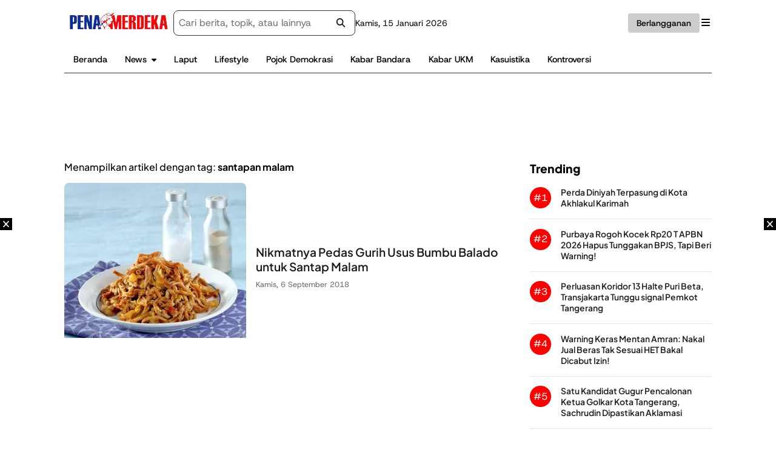

--- FILE ---
content_type: text/html; charset=UTF-8
request_url: https://www.penamerdeka.com/tag/santapan-malam
body_size: 22624
content:

<!DOCTYPE html>
<html lang="id">
<head><meta charset="UTF-8"><script>if(navigator.userAgent.match(/MSIE|Internet Explorer/i)||navigator.userAgent.match(/Trident\/7\..*?rv:11/i)){var href=document.location.href;if(!href.match(/[?&]noclsop/)){if(href.indexOf("?")==-1){if(href.indexOf("#")==-1){document.location.href=href+"?noclsop=1"}else{document.location.href=href.replace("#","?noclsop=1#")}}else{if(href.indexOf("#")==-1){document.location.href=href+"&noclsop=1"}else{document.location.href=href.replace("#","&noclsop=1#")}}}}</script><script>(()=>{class RocketLazyLoadScripts{constructor(){this.v="2.0.3",this.userEvents=["keydown","keyup","mousedown","mouseup","mousemove","mouseover","mouseenter","mouseout","mouseleave","touchmove","touchstart","touchend","touchcancel","wheel","click","dblclick","input","visibilitychange"],this.attributeEvents=["onblur","onclick","oncontextmenu","ondblclick","onfocus","onmousedown","onmouseenter","onmouseleave","onmousemove","onmouseout","onmouseover","onmouseup","onmousewheel","onscroll","onsubmit"]}async t(){this.i(),this.o(),/iP(ad|hone)/.test(navigator.userAgent)&&this.h(),this.u(),this.l(this),this.m(),this.k(this),this.p(this),this._(),await Promise.all([this.R(),this.L()]),this.lastBreath=Date.now(),this.S(this),this.P(),this.D(),this.O(),this.M(),await this.C(this.delayedScripts.normal),await this.C(this.delayedScripts.defer),await this.C(this.delayedScripts.async),this.F("domReady"),await this.T(),await this.j(),await this.I(),this.F("windowLoad"),await this.A(),window.dispatchEvent(new Event("rocket-allScriptsLoaded")),this.everythingLoaded=!0,this.lastTouchEnd&&await new Promise((t=>setTimeout(t,500-Date.now()+this.lastTouchEnd))),this.H(),this.F("all"),this.U(),this.W()}i(){this.CSPIssue=sessionStorage.getItem("rocketCSPIssue"),document.addEventListener("securitypolicyviolation",(t=>{this.CSPIssue||"script-src-elem"!==t.violatedDirective||"data"!==t.blockedURI||(this.CSPIssue=!0,sessionStorage.setItem("rocketCSPIssue",!0))}),{isRocket:!0})}o(){window.addEventListener("pageshow",(t=>{this.persisted=t.persisted,this.realWindowLoadedFired=!0}),{isRocket:!0}),window.addEventListener("pagehide",(()=>{this.onFirstUserAction=null}),{isRocket:!0})}h(){let t;function e(e){t=e}window.addEventListener("touchstart",e,{isRocket:!0}),window.addEventListener("touchend",(function i(o){Math.abs(o.changedTouches[0].pageX-t.changedTouches[0].pageX)<10&&Math.abs(o.changedTouches[0].pageY-t.changedTouches[0].pageY)<10&&o.timeStamp-t.timeStamp<200&&(o.target.dispatchEvent(new PointerEvent("click",{target:o.target,bubbles:!0,cancelable:!0,detail:1})),event.preventDefault(),window.removeEventListener("touchstart",e,{isRocket:!0}),window.removeEventListener("touchend",i,{isRocket:!0}))}),{isRocket:!0})}q(t){this.userActionTriggered||("mousemove"!==t.type||this.firstMousemoveIgnored?"keyup"===t.type||"mouseover"===t.type||"mouseout"===t.type||(this.userActionTriggered=!0,this.onFirstUserAction&&this.onFirstUserAction()):this.firstMousemoveIgnored=!0),"click"===t.type&&t.preventDefault(),this.savedUserEvents.length>0&&(t.stopPropagation(),t.stopImmediatePropagation()),"touchstart"===this.lastEvent&&"touchend"===t.type&&(this.lastTouchEnd=Date.now()),"click"===t.type&&(this.lastTouchEnd=0),this.lastEvent=t.type,this.savedUserEvents.push(t)}u(){this.savedUserEvents=[],this.userEventHandler=this.q.bind(this),this.userEvents.forEach((t=>window.addEventListener(t,this.userEventHandler,{passive:!1,isRocket:!0})))}U(){this.userEvents.forEach((t=>window.removeEventListener(t,this.userEventHandler,{passive:!1,isRocket:!0}))),this.savedUserEvents.forEach((t=>{t.target.dispatchEvent(new window[t.constructor.name](t.type,t))}))}m(){this.eventsMutationObserver=new MutationObserver((t=>{const e="return false";for(const i of t){if("attributes"===i.type){const t=i.target.getAttribute(i.attributeName);t&&t!==e&&(i.target.setAttribute("data-rocket-"+i.attributeName,t),i.target["rocket"+i.attributeName]=new Function("event",t),i.target.setAttribute(i.attributeName,e))}"childList"===i.type&&i.addedNodes.forEach((t=>{if(t.nodeType===Node.ELEMENT_NODE)for(const i of t.attributes)this.attributeEvents.includes(i.name)&&i.value&&""!==i.value&&(t.setAttribute("data-rocket-"+i.name,i.value),t["rocket"+i.name]=new Function("event",i.value),t.setAttribute(i.name,e))}))}})),this.eventsMutationObserver.observe(document,{subtree:!0,childList:!0,attributeFilter:this.attributeEvents})}H(){this.eventsMutationObserver.disconnect(),this.attributeEvents.forEach((t=>{document.querySelectorAll("[data-rocket-"+t+"]").forEach((e=>{e.setAttribute(t,e.getAttribute("data-rocket-"+t)),e.removeAttribute("data-rocket-"+t)}))}))}k(t){Object.defineProperty(HTMLElement.prototype,"onclick",{get(){return this.rocketonclick||null},set(e){this.rocketonclick=e,this.setAttribute(t.everythingLoaded?"onclick":"data-rocket-onclick","this.rocketonclick(event)")}})}S(t){function e(e,i){let o=e[i];e[i]=null,Object.defineProperty(e,i,{get:()=>o,set(s){t.everythingLoaded?o=s:e["rocket"+i]=o=s}})}e(document,"onreadystatechange"),e(window,"onload"),e(window,"onpageshow");try{Object.defineProperty(document,"readyState",{get:()=>t.rocketReadyState,set(e){t.rocketReadyState=e},configurable:!0}),document.readyState="loading"}catch(t){console.log("WPRocket DJE readyState conflict, bypassing")}}l(t){this.originalAddEventListener=EventTarget.prototype.addEventListener,this.originalRemoveEventListener=EventTarget.prototype.removeEventListener,this.savedEventListeners=[],EventTarget.prototype.addEventListener=function(e,i,o){o&&o.isRocket||!t.B(e,this)&&!t.userEvents.includes(e)||t.B(e,this)&&!t.userActionTriggered||e.startsWith("rocket-")||t.everythingLoaded?t.originalAddEventListener.call(this,e,i,o):t.savedEventListeners.push({target:this,remove:!1,type:e,func:i,options:o})},EventTarget.prototype.removeEventListener=function(e,i,o){o&&o.isRocket||!t.B(e,this)&&!t.userEvents.includes(e)||t.B(e,this)&&!t.userActionTriggered||e.startsWith("rocket-")||t.everythingLoaded?t.originalRemoveEventListener.call(this,e,i,o):t.savedEventListeners.push({target:this,remove:!0,type:e,func:i,options:o})}}F(t){"all"===t&&(EventTarget.prototype.addEventListener=this.originalAddEventListener,EventTarget.prototype.removeEventListener=this.originalRemoveEventListener),this.savedEventListeners=this.savedEventListeners.filter((e=>{let i=e.type,o=e.target||window;return"domReady"===t&&"DOMContentLoaded"!==i&&"readystatechange"!==i||("windowLoad"===t&&"load"!==i&&"readystatechange"!==i&&"pageshow"!==i||(this.B(i,o)&&(i="rocket-"+i),e.remove?o.removeEventListener(i,e.func,e.options):o.addEventListener(i,e.func,e.options),!1))}))}p(t){let e;function i(e){return t.everythingLoaded?e:e.split(" ").map((t=>"load"===t||t.startsWith("load.")?"rocket-jquery-load":t)).join(" ")}function o(o){function s(e){const s=o.fn[e];o.fn[e]=o.fn.init.prototype[e]=function(){return this[0]===window&&t.userActionTriggered&&("string"==typeof arguments[0]||arguments[0]instanceof String?arguments[0]=i(arguments[0]):"object"==typeof arguments[0]&&Object.keys(arguments[0]).forEach((t=>{const e=arguments[0][t];delete arguments[0][t],arguments[0][i(t)]=e}))),s.apply(this,arguments),this}}if(o&&o.fn&&!t.allJQueries.includes(o)){const e={DOMContentLoaded:[],"rocket-DOMContentLoaded":[]};for(const t in e)document.addEventListener(t,(()=>{e[t].forEach((t=>t()))}),{isRocket:!0});o.fn.ready=o.fn.init.prototype.ready=function(i){function s(){parseInt(o.fn.jquery)>2?setTimeout((()=>i.bind(document)(o))):i.bind(document)(o)}return t.realDomReadyFired?!t.userActionTriggered||t.fauxDomReadyFired?s():e["rocket-DOMContentLoaded"].push(s):e.DOMContentLoaded.push(s),o([])},s("on"),s("one"),s("off"),t.allJQueries.push(o)}e=o}t.allJQueries=[],o(window.jQuery),Object.defineProperty(window,"jQuery",{get:()=>e,set(t){o(t)}})}P(){const t=new Map;document.write=document.writeln=function(e){const i=document.currentScript,o=document.createRange(),s=i.parentElement;let n=t.get(i);void 0===n&&(n=i.nextSibling,t.set(i,n));const c=document.createDocumentFragment();o.setStart(c,0),c.appendChild(o.createContextualFragment(e)),s.insertBefore(c,n)}}async R(){return new Promise((t=>{this.userActionTriggered?t():this.onFirstUserAction=t}))}async L(){return new Promise((t=>{document.addEventListener("DOMContentLoaded",(()=>{this.realDomReadyFired=!0,t()}),{isRocket:!0})}))}async I(){return this.realWindowLoadedFired?Promise.resolve():new Promise((t=>{window.addEventListener("load",t,{isRocket:!0})}))}M(){this.pendingScripts=[];this.scriptsMutationObserver=new MutationObserver((t=>{for(const e of t)e.addedNodes.forEach((t=>{"SCRIPT"!==t.tagName||t.noModule||t.isWPRocket||this.pendingScripts.push({script:t,promise:new Promise((e=>{const i=()=>{const i=this.pendingScripts.findIndex((e=>e.script===t));i>=0&&this.pendingScripts.splice(i,1),e()};t.addEventListener("load",i,{isRocket:!0}),t.addEventListener("error",i,{isRocket:!0}),setTimeout(i,1e3)}))})}))})),this.scriptsMutationObserver.observe(document,{childList:!0,subtree:!0})}async j(){await this.J(),this.pendingScripts.length?(await this.pendingScripts[0].promise,await this.j()):this.scriptsMutationObserver.disconnect()}D(){this.delayedScripts={normal:[],async:[],defer:[]},document.querySelectorAll("script[type$=rocketlazyloadscript]").forEach((t=>{t.hasAttribute("data-rocket-src")?t.hasAttribute("async")&&!1!==t.async?this.delayedScripts.async.push(t):t.hasAttribute("defer")&&!1!==t.defer||"module"===t.getAttribute("data-rocket-type")?this.delayedScripts.defer.push(t):this.delayedScripts.normal.push(t):this.delayedScripts.normal.push(t)}))}async _(){await this.L();let t=[];document.querySelectorAll("script[type$=rocketlazyloadscript][data-rocket-src]").forEach((e=>{let i=e.getAttribute("data-rocket-src");if(i&&!i.startsWith("data:")){i.startsWith("//")&&(i=location.protocol+i);try{const o=new URL(i).origin;o!==location.origin&&t.push({src:o,crossOrigin:e.crossOrigin||"module"===e.getAttribute("data-rocket-type")})}catch(t){}}})),t=[...new Map(t.map((t=>[JSON.stringify(t),t]))).values()],this.N(t,"preconnect")}async $(t){if(await this.G(),!0!==t.noModule||!("noModule"in HTMLScriptElement.prototype))return new Promise((e=>{let i;function o(){(i||t).setAttribute("data-rocket-status","executed"),e()}try{if(navigator.userAgent.includes("Firefox/")||""===navigator.vendor||this.CSPIssue)i=document.createElement("script"),[...t.attributes].forEach((t=>{let e=t.nodeName;"type"!==e&&("data-rocket-type"===e&&(e="type"),"data-rocket-src"===e&&(e="src"),i.setAttribute(e,t.nodeValue))})),t.text&&(i.text=t.text),t.nonce&&(i.nonce=t.nonce),i.hasAttribute("src")?(i.addEventListener("load",o,{isRocket:!0}),i.addEventListener("error",(()=>{i.setAttribute("data-rocket-status","failed-network"),e()}),{isRocket:!0}),setTimeout((()=>{i.isConnected||e()}),1)):(i.text=t.text,o()),i.isWPRocket=!0,t.parentNode.replaceChild(i,t);else{const i=t.getAttribute("data-rocket-type"),s=t.getAttribute("data-rocket-src");i?(t.type=i,t.removeAttribute("data-rocket-type")):t.removeAttribute("type"),t.addEventListener("load",o,{isRocket:!0}),t.addEventListener("error",(i=>{this.CSPIssue&&i.target.src.startsWith("data:")?(console.log("WPRocket: CSP fallback activated"),t.removeAttribute("src"),this.$(t).then(e)):(t.setAttribute("data-rocket-status","failed-network"),e())}),{isRocket:!0}),s?(t.fetchPriority="high",t.removeAttribute("data-rocket-src"),t.src=s):t.src="data:text/javascript;base64,"+window.btoa(unescape(encodeURIComponent(t.text)))}}catch(i){t.setAttribute("data-rocket-status","failed-transform"),e()}}));t.setAttribute("data-rocket-status","skipped")}async C(t){const e=t.shift();return e?(e.isConnected&&await this.$(e),this.C(t)):Promise.resolve()}O(){this.N([...this.delayedScripts.normal,...this.delayedScripts.defer,...this.delayedScripts.async],"preload")}N(t,e){this.trash=this.trash||[];let i=!0;var o=document.createDocumentFragment();t.forEach((t=>{const s=t.getAttribute&&t.getAttribute("data-rocket-src")||t.src;if(s&&!s.startsWith("data:")){const n=document.createElement("link");n.href=s,n.rel=e,"preconnect"!==e&&(n.as="script",n.fetchPriority=i?"high":"low"),t.getAttribute&&"module"===t.getAttribute("data-rocket-type")&&(n.crossOrigin=!0),t.crossOrigin&&(n.crossOrigin=t.crossOrigin),t.integrity&&(n.integrity=t.integrity),t.nonce&&(n.nonce=t.nonce),o.appendChild(n),this.trash.push(n),i=!1}})),document.head.appendChild(o)}W(){this.trash.forEach((t=>t.remove()))}async T(){try{document.readyState="interactive"}catch(t){}this.fauxDomReadyFired=!0;try{await this.G(),document.dispatchEvent(new Event("rocket-readystatechange")),await this.G(),document.rocketonreadystatechange&&document.rocketonreadystatechange(),await this.G(),document.dispatchEvent(new Event("rocket-DOMContentLoaded")),await this.G(),window.dispatchEvent(new Event("rocket-DOMContentLoaded"))}catch(t){console.error(t)}}async A(){try{document.readyState="complete"}catch(t){}try{await this.G(),document.dispatchEvent(new Event("rocket-readystatechange")),await this.G(),document.rocketonreadystatechange&&document.rocketonreadystatechange(),await this.G(),window.dispatchEvent(new Event("rocket-load")),await this.G(),window.rocketonload&&window.rocketonload(),await this.G(),this.allJQueries.forEach((t=>t(window).trigger("rocket-jquery-load"))),await this.G();const t=new Event("rocket-pageshow");t.persisted=this.persisted,window.dispatchEvent(t),await this.G(),window.rocketonpageshow&&window.rocketonpageshow({persisted:this.persisted})}catch(t){console.error(t)}}async G(){Date.now()-this.lastBreath>45&&(await this.J(),this.lastBreath=Date.now())}async J(){return document.hidden?new Promise((t=>setTimeout(t))):new Promise((t=>requestAnimationFrame(t)))}B(t,e){return e===document&&"readystatechange"===t||(e===document&&"DOMContentLoaded"===t||(e===window&&"DOMContentLoaded"===t||(e===window&&"load"===t||e===window&&"pageshow"===t)))}static run(){(new RocketLazyLoadScripts).t()}}RocketLazyLoadScripts.run()})();</script>
    
    <meta name="viewport" content="width=device-width, initial-scale=1">
    <link rel="profile" href="https://gmpg.org/xfn/11">

    <title>Berita Terbaru santapan malam - Pena Merdeka</title>
<meta name="description" content="Berita JAKARTA,PenaMerdeka - Tidak hanya pada bagian daging, usus ayam juga bisa disulap menjadi hidangan yang menggugah selera. Seperti misalnya Usus Bumbu Balado. Dengan teknik pengolahan yang sangat tepat, membuat olahan yang satu ini terasa nikmat untuk disantap malam hari Rasa bumbu yang pedas, membuat Usus Bumbu Balado cocok disantap bagi&hellip;">
<meta name="robots" content="index, follow, max-snippet:-1, max-image-preview:large, max-video-preview:-1">
<link rel="canonical" href="https://www.penamerdeka.com/tag/santapan-malam">
<meta property="og:url" content="https://www.penamerdeka.com/tag/santapan-malam">
<meta property="og:site_name" content="Pena Merdeka">
<meta property="og:locale" content="id_ID">
<meta property="og:type" content="object">
<meta property="og:title" content="Berita Terbaru santapan malam - Pena Merdeka">
<meta property="og:description" content="Berita JAKARTA,PenaMerdeka - Tidak hanya pada bagian daging, usus ayam juga bisa disulap menjadi hidangan yang menggugah selera. Seperti misalnya Usus Bumbu Balado. Dengan teknik pengolahan yang sangat tepat, membuat olahan yang satu ini terasa nikmat untuk disantap malam hari Rasa bumbu yang pedas, membuat Usus Bumbu Balado cocok disantap bagi&hellip;">
<meta property="og:image" content="https://i2.wp.com/penamerdeka.com/wp-content/uploads/2017/02/penamerdeka-banner-02.jpg">
<meta property="og:image:secure_url" content="https://i2.wp.com/penamerdeka.com/wp-content/uploads/2017/02/penamerdeka-banner-02.jpg">
<meta property="og:image:width" content="750">
<meta property="og:image:height" content="466">
<meta property="og:image:alt" content="pena merdeka banner default">
<meta property="fb:app_id" content="1868686573439702">
<meta name="twitter:card" content="summary_large_image">
<meta name="twitter:site" content="@penamerdekanews">
<meta name="twitter:creator" content="@penamerdekanews">
<meta name="twitter:title" content="Berita Terbaru santapan malam - Pena Merdeka">
<meta name="twitter:description" content="Berita JAKARTA,PenaMerdeka - Tidak hanya pada bagian daging, usus ayam juga bisa disulap menjadi hidangan yang menggugah selera. Seperti misalnya Usus Bumbu Balado. Dengan teknik pengolahan yang sangat tepat, membuat olahan yang satu ini terasa nikmat untuk disantap malam hari Rasa bumbu yang pedas, membuat Usus Bumbu Balado cocok disantap bagi&hellip;">
<meta name="twitter:image" content="https://i2.wp.com/penamerdeka.com/wp-content/uploads/2017/02/penamerdeka-banner-02.jpg">
<link rel='dns-prefetch' href='//cdnjs.cloudflare.com' />
<link rel='dns-prefetch' href='//i2.wp.com' />

<link href='https://i2.wp.com' rel='preconnect' />
<link rel="alternate" type="application/rss+xml" title="Pena Merdeka &raquo; Feed" href="https://www.penamerdeka.com/feed" />
<link rel="alternate" type="application/rss+xml" title="Pena Merdeka &raquo; Umpan Komentar" href="https://www.penamerdeka.com/comments/feed" />
<link rel="alternate" type="application/rss+xml" title="Pena Merdeka &raquo; santapan malam Umpan Tag" href="https://www.penamerdeka.com/tag/santapan-malam/feed" />
<style id='wp-img-auto-sizes-contain-inline-css'>
img:is([sizes=auto i],[sizes^="auto," i]){contain-intrinsic-size:3000px 1500px}
/*# sourceURL=wp-img-auto-sizes-contain-inline-css */
</style>
<style id='classic-theme-styles-inline-css'>
/*! This file is auto-generated */
.wp-block-button__link{color:#fff;background-color:#32373c;border-radius:9999px;box-shadow:none;text-decoration:none;padding:calc(.667em + 2px) calc(1.333em + 2px);font-size:1.125em}.wp-block-file__button{background:#32373c;color:#fff;text-decoration:none}
/*# sourceURL=/wp-includes/css/classic-themes.min.css */
</style>
<link data-minify="1" rel='stylesheet' id='parent-style-css' href='https://www.penamerdeka.com/wp-content/cache/min/1/wp-content/themes/wipmedia-master/style.css?ver=1763982194' media='all' />
<link rel='stylesheet' id='child-style-css' href='https://www.penamerdeka.com/wp-content/themes/wipmedia-child-theme/style.css' media='all' />
<link rel='stylesheet' id='wipmedia-style-css' href='https://www.penamerdeka.com/wp-content/themes/wipmedia-child-theme/style.css' media='all' />
<link data-minify="1" rel='stylesheet' id='ress-css-css' href='https://www.penamerdeka.com/wp-content/cache/min/1/wp-content/themes/wipmedia-master/assets/css-min/ress.css?ver=1763982194' media='all' />
<link data-minify="1" rel='stylesheet' id='swiper-bundle-css-css' href='https://www.penamerdeka.com/wp-content/cache/min/1/wp-content/themes/wipmedia-master/assets/css-min/swiper.css?ver=1763982194' media='all' />
<link data-minify="1" rel='stylesheet' id='medium-css-css' href='https://www.penamerdeka.com/wp-content/cache/min/1/wp-content/themes/wipmedia-master/assets/css-min/swiper.css?ver=1763982194' media='all' />
<link data-minify="1" rel='stylesheet' id='base-css-css' href='https://www.penamerdeka.com/wp-content/cache/min/1/wp-content/themes/wipmedia-master/assets/css-min/base.css?ver=1763982194' media='all' />
<link data-minify="1" rel='stylesheet' id='main-css-css' href='https://www.penamerdeka.com/wp-content/cache/min/1/wp-content/themes/wipmedia-master/assets/css-min/main.css?ver=1763982194' media='all' />
<link data-minify="1" rel='stylesheet' id='wordpress-css-css' href='https://www.penamerdeka.com/wp-content/cache/min/1/wp-content/themes/wipmedia-master/assets/css-min/wordpress.css?ver=1763982194' media='all' />
<link data-minify="1" rel='stylesheet' id='advertisement-css-css' href='https://www.penamerdeka.com/wp-content/cache/min/1/wp-content/themes/wipmedia-master/assets/css-min/advertisement.css?ver=1763982194' media='all' />
<link data-minify="1" rel='stylesheet' id='widget-css-css' href='https://www.penamerdeka.com/wp-content/cache/min/1/wp-content/themes/wipmedia-master/assets/css-min/widget.css?ver=1763982194' media='all' />
<style id='rocket-lazyload-inline-css'>
.rll-youtube-player{position:relative;padding-bottom:56.23%;height:0;overflow:hidden;max-width:100%;}.rll-youtube-player:focus-within{outline: 2px solid currentColor;outline-offset: 5px;}.rll-youtube-player iframe{position:absolute;top:0;left:0;width:100%;height:100%;z-index:100;background:0 0}.rll-youtube-player img{bottom:0;display:block;left:0;margin:auto;max-width:100%;width:100%;position:absolute;right:0;top:0;border:none;height:auto;-webkit-transition:.4s all;-moz-transition:.4s all;transition:.4s all}.rll-youtube-player img:hover{-webkit-filter:brightness(75%)}.rll-youtube-player .play{height:100%;width:100%;left:0;top:0;position:absolute;background:var(--wpr-bg-faba71c1-abad-4e69-802f-a3be1190c325) no-repeat center;background-color: transparent !important;cursor:pointer;border:none;}
/*# sourceURL=rocket-lazyload-inline-css */
</style>
<!-- Stream WordPress user activity plugin v4.1.1 -->
<script type="rocketlazyloadscript" async data-rocket-src="https://pagead2.googlesyndication.com/pagead/js/adsbygoogle.js?client=ca-pub-6287095369138439"
     crossorigin="anonymous"></script><meta property="fb:app_id" content="1703072823350490">      <meta name="onesignal" content="wordpress-plugin"/>
            <script>

      window.OneSignalDeferred = window.OneSignalDeferred || [];

      OneSignalDeferred.push(function(OneSignal) {
        var oneSignal_options = {};
        window._oneSignalInitOptions = oneSignal_options;

        oneSignal_options['serviceWorkerParam'] = { scope: '/' };
oneSignal_options['serviceWorkerPath'] = 'OneSignalSDKWorker.js.php';

        OneSignal.Notifications.setDefaultUrl("https://www.penamerdeka.com");

        oneSignal_options['wordpress'] = true;
oneSignal_options['appId'] = '809087d6-2118-445f-ad7f-7dfbc748e0da';
oneSignal_options['allowLocalhostAsSecureOrigin'] = true;
oneSignal_options['welcomeNotification'] = { };
oneSignal_options['welcomeNotification']['title'] = "pena merdeka";
oneSignal_options['welcomeNotification']['message'] = "";
oneSignal_options['welcomeNotification']['url'] = "https://www.penamerdeka.com/";
oneSignal_options['path'] = "https://www.penamerdeka.com/wp-content/plugins/onesignal-free-web-push-notifications/sdk_files/";
oneSignal_options['safari_web_id'] = "www.penamerdeka.com";
oneSignal_options['promptOptions'] = { };
oneSignal_options['promptOptions']['siteName'] = "http://www.penamerdeka.com/";
              OneSignal.init(window._oneSignalInitOptions);
              OneSignal.Slidedown.promptPush()      });

      function documentInitOneSignal() {
        var oneSignal_elements = document.getElementsByClassName("OneSignal-prompt");

        var oneSignalLinkClickHandler = function(event) { OneSignal.Notifications.requestPermission(); event.preventDefault(); };        for(var i = 0; i < oneSignal_elements.length; i++)
          oneSignal_elements[i].addEventListener('click', oneSignalLinkClickHandler, false);
      }

      if (document.readyState === 'complete') {
           documentInitOneSignal();
      }
      else {
           window.addEventListener("load", function(event){
               documentInitOneSignal();
          });
      }
    </script>
<link rel="icon" href="https://i2.wp.com/penamerdeka.com/wp-content/uploads/2022/01/cropped-logo-pena-merdeka-32x32.webp" sizes="32x32" />
<link rel="icon" href="https://i2.wp.com/penamerdeka.com/wp-content/uploads/2022/01/cropped-logo-pena-merdeka-192x192.webp" sizes="192x192" />
<link rel="apple-touch-icon" href="https://i2.wp.com/penamerdeka.com/wp-content/uploads/2022/01/cropped-logo-pena-merdeka-180x180.webp" />
<meta name="msapplication-TileImage" content="https://i2.wp.com/penamerdeka.com/wp-content/uploads/2022/01/cropped-logo-pena-merdeka-270x270.webp" />

<script type="rocketlazyloadscript" async data-rocket-src='https://www.googletagmanager.com/gtag/js?id=G-252CW14HQB'></script><script type="rocketlazyloadscript">
window.dataLayer = window.dataLayer || [];
function gtag(){dataLayer.push(arguments);}gtag('js', new Date());
gtag('set', 'cookie_domain', 'auto');
gtag('set', 'cookie_flags', 'SameSite=None;Secure');

 gtag('config', 'G-252CW14HQB' , {});

</script>
<noscript><style id="rocket-lazyload-nojs-css">.rll-youtube-player, [data-lazy-src]{display:none !important;}</style></noscript><style id='wp-block-image-inline-css'>
.wp-block-image>a,.wp-block-image>figure>a{display:inline-block}.wp-block-image img{box-sizing:border-box;height:auto;max-width:100%;vertical-align:bottom}@media not (prefers-reduced-motion){.wp-block-image img.hide{visibility:hidden}.wp-block-image img.show{animation:show-content-image .4s}}.wp-block-image[style*=border-radius] img,.wp-block-image[style*=border-radius]>a{border-radius:inherit}.wp-block-image.has-custom-border img{box-sizing:border-box}.wp-block-image.aligncenter{text-align:center}.wp-block-image.alignfull>a,.wp-block-image.alignwide>a{width:100%}.wp-block-image.alignfull img,.wp-block-image.alignwide img{height:auto;width:100%}.wp-block-image .aligncenter,.wp-block-image .alignleft,.wp-block-image .alignright,.wp-block-image.aligncenter,.wp-block-image.alignleft,.wp-block-image.alignright{display:table}.wp-block-image .aligncenter>figcaption,.wp-block-image .alignleft>figcaption,.wp-block-image .alignright>figcaption,.wp-block-image.aligncenter>figcaption,.wp-block-image.alignleft>figcaption,.wp-block-image.alignright>figcaption{caption-side:bottom;display:table-caption}.wp-block-image .alignleft{float:left;margin:.5em 1em .5em 0}.wp-block-image .alignright{float:right;margin:.5em 0 .5em 1em}.wp-block-image .aligncenter{margin-left:auto;margin-right:auto}.wp-block-image :where(figcaption){margin-bottom:1em;margin-top:.5em}.wp-block-image.is-style-circle-mask img{border-radius:9999px}@supports ((-webkit-mask-image:none) or (mask-image:none)) or (-webkit-mask-image:none){.wp-block-image.is-style-circle-mask img{border-radius:0;-webkit-mask-image:url('data:image/svg+xml;utf8,<svg viewBox="0 0 100 100" xmlns="http://www.w3.org/2000/svg"><circle cx="50" cy="50" r="50"/></svg>');mask-image:url('data:image/svg+xml;utf8,<svg viewBox="0 0 100 100" xmlns="http://www.w3.org/2000/svg"><circle cx="50" cy="50" r="50"/></svg>');mask-mode:alpha;-webkit-mask-position:center;mask-position:center;-webkit-mask-repeat:no-repeat;mask-repeat:no-repeat;-webkit-mask-size:contain;mask-size:contain}}:root :where(.wp-block-image.is-style-rounded img,.wp-block-image .is-style-rounded img){border-radius:9999px}.wp-block-image figure{margin:0}.wp-lightbox-container{display:flex;flex-direction:column;position:relative}.wp-lightbox-container img{cursor:zoom-in}.wp-lightbox-container img:hover+button{opacity:1}.wp-lightbox-container button{align-items:center;backdrop-filter:blur(16px) saturate(180%);background-color:#5a5a5a40;border:none;border-radius:4px;cursor:zoom-in;display:flex;height:20px;justify-content:center;opacity:0;padding:0;position:absolute;right:16px;text-align:center;top:16px;width:20px;z-index:100}@media not (prefers-reduced-motion){.wp-lightbox-container button{transition:opacity .2s ease}}.wp-lightbox-container button:focus-visible{outline:3px auto #5a5a5a40;outline:3px auto -webkit-focus-ring-color;outline-offset:3px}.wp-lightbox-container button:hover{cursor:pointer;opacity:1}.wp-lightbox-container button:focus{opacity:1}.wp-lightbox-container button:focus,.wp-lightbox-container button:hover,.wp-lightbox-container button:not(:hover):not(:active):not(.has-background){background-color:#5a5a5a40;border:none}.wp-lightbox-overlay{box-sizing:border-box;cursor:zoom-out;height:100vh;left:0;overflow:hidden;position:fixed;top:0;visibility:hidden;width:100%;z-index:100000}.wp-lightbox-overlay .close-button{align-items:center;cursor:pointer;display:flex;justify-content:center;min-height:40px;min-width:40px;padding:0;position:absolute;right:calc(env(safe-area-inset-right) + 16px);top:calc(env(safe-area-inset-top) + 16px);z-index:5000000}.wp-lightbox-overlay .close-button:focus,.wp-lightbox-overlay .close-button:hover,.wp-lightbox-overlay .close-button:not(:hover):not(:active):not(.has-background){background:none;border:none}.wp-lightbox-overlay .lightbox-image-container{height:var(--wp--lightbox-container-height);left:50%;overflow:hidden;position:absolute;top:50%;transform:translate(-50%,-50%);transform-origin:top left;width:var(--wp--lightbox-container-width);z-index:9999999999}.wp-lightbox-overlay .wp-block-image{align-items:center;box-sizing:border-box;display:flex;height:100%;justify-content:center;margin:0;position:relative;transform-origin:0 0;width:100%;z-index:3000000}.wp-lightbox-overlay .wp-block-image img{height:var(--wp--lightbox-image-height);min-height:var(--wp--lightbox-image-height);min-width:var(--wp--lightbox-image-width);width:var(--wp--lightbox-image-width)}.wp-lightbox-overlay .wp-block-image figcaption{display:none}.wp-lightbox-overlay button{background:none;border:none}.wp-lightbox-overlay .scrim{background-color:#fff;height:100%;opacity:.9;position:absolute;width:100%;z-index:2000000}.wp-lightbox-overlay.active{visibility:visible}@media not (prefers-reduced-motion){.wp-lightbox-overlay.active{animation:turn-on-visibility .25s both}.wp-lightbox-overlay.active img{animation:turn-on-visibility .35s both}.wp-lightbox-overlay.show-closing-animation:not(.active){animation:turn-off-visibility .35s both}.wp-lightbox-overlay.show-closing-animation:not(.active) img{animation:turn-off-visibility .25s both}.wp-lightbox-overlay.zoom.active{animation:none;opacity:1;visibility:visible}.wp-lightbox-overlay.zoom.active .lightbox-image-container{animation:lightbox-zoom-in .4s}.wp-lightbox-overlay.zoom.active .lightbox-image-container img{animation:none}.wp-lightbox-overlay.zoom.active .scrim{animation:turn-on-visibility .4s forwards}.wp-lightbox-overlay.zoom.show-closing-animation:not(.active){animation:none}.wp-lightbox-overlay.zoom.show-closing-animation:not(.active) .lightbox-image-container{animation:lightbox-zoom-out .4s}.wp-lightbox-overlay.zoom.show-closing-animation:not(.active) .lightbox-image-container img{animation:none}.wp-lightbox-overlay.zoom.show-closing-animation:not(.active) .scrim{animation:turn-off-visibility .4s forwards}}@keyframes show-content-image{0%{visibility:hidden}99%{visibility:hidden}to{visibility:visible}}@keyframes turn-on-visibility{0%{opacity:0}to{opacity:1}}@keyframes turn-off-visibility{0%{opacity:1;visibility:visible}99%{opacity:0;visibility:visible}to{opacity:0;visibility:hidden}}@keyframes lightbox-zoom-in{0%{transform:translate(calc((-100vw + var(--wp--lightbox-scrollbar-width))/2 + var(--wp--lightbox-initial-left-position)),calc(-50vh + var(--wp--lightbox-initial-top-position))) scale(var(--wp--lightbox-scale))}to{transform:translate(-50%,-50%) scale(1)}}@keyframes lightbox-zoom-out{0%{transform:translate(-50%,-50%) scale(1);visibility:visible}99%{visibility:visible}to{transform:translate(calc((-100vw + var(--wp--lightbox-scrollbar-width))/2 + var(--wp--lightbox-initial-left-position)),calc(-50vh + var(--wp--lightbox-initial-top-position))) scale(var(--wp--lightbox-scale));visibility:hidden}}
/*# sourceURL=https://www.penamerdeka.com/wp-includes/blocks/image/style.min.css */
</style>
<style id='global-styles-inline-css'>
:root{--wp--preset--aspect-ratio--square: 1;--wp--preset--aspect-ratio--4-3: 4/3;--wp--preset--aspect-ratio--3-4: 3/4;--wp--preset--aspect-ratio--3-2: 3/2;--wp--preset--aspect-ratio--2-3: 2/3;--wp--preset--aspect-ratio--16-9: 16/9;--wp--preset--aspect-ratio--9-16: 9/16;--wp--preset--color--black: #000000;--wp--preset--color--cyan-bluish-gray: #abb8c3;--wp--preset--color--white: #ffffff;--wp--preset--color--pale-pink: #f78da7;--wp--preset--color--vivid-red: #cf2e2e;--wp--preset--color--luminous-vivid-orange: #ff6900;--wp--preset--color--luminous-vivid-amber: #fcb900;--wp--preset--color--light-green-cyan: #7bdcb5;--wp--preset--color--vivid-green-cyan: #00d084;--wp--preset--color--pale-cyan-blue: #8ed1fc;--wp--preset--color--vivid-cyan-blue: #0693e3;--wp--preset--color--vivid-purple: #9b51e0;--wp--preset--gradient--vivid-cyan-blue-to-vivid-purple: linear-gradient(135deg,rgb(6,147,227) 0%,rgb(155,81,224) 100%);--wp--preset--gradient--light-green-cyan-to-vivid-green-cyan: linear-gradient(135deg,rgb(122,220,180) 0%,rgb(0,208,130) 100%);--wp--preset--gradient--luminous-vivid-amber-to-luminous-vivid-orange: linear-gradient(135deg,rgb(252,185,0) 0%,rgb(255,105,0) 100%);--wp--preset--gradient--luminous-vivid-orange-to-vivid-red: linear-gradient(135deg,rgb(255,105,0) 0%,rgb(207,46,46) 100%);--wp--preset--gradient--very-light-gray-to-cyan-bluish-gray: linear-gradient(135deg,rgb(238,238,238) 0%,rgb(169,184,195) 100%);--wp--preset--gradient--cool-to-warm-spectrum: linear-gradient(135deg,rgb(74,234,220) 0%,rgb(151,120,209) 20%,rgb(207,42,186) 40%,rgb(238,44,130) 60%,rgb(251,105,98) 80%,rgb(254,248,76) 100%);--wp--preset--gradient--blush-light-purple: linear-gradient(135deg,rgb(255,206,236) 0%,rgb(152,150,240) 100%);--wp--preset--gradient--blush-bordeaux: linear-gradient(135deg,rgb(254,205,165) 0%,rgb(254,45,45) 50%,rgb(107,0,62) 100%);--wp--preset--gradient--luminous-dusk: linear-gradient(135deg,rgb(255,203,112) 0%,rgb(199,81,192) 50%,rgb(65,88,208) 100%);--wp--preset--gradient--pale-ocean: linear-gradient(135deg,rgb(255,245,203) 0%,rgb(182,227,212) 50%,rgb(51,167,181) 100%);--wp--preset--gradient--electric-grass: linear-gradient(135deg,rgb(202,248,128) 0%,rgb(113,206,126) 100%);--wp--preset--gradient--midnight: linear-gradient(135deg,rgb(2,3,129) 0%,rgb(40,116,252) 100%);--wp--preset--font-size--small: 13px;--wp--preset--font-size--medium: 20px;--wp--preset--font-size--large: 36px;--wp--preset--font-size--x-large: 42px;--wp--preset--spacing--20: 0.44rem;--wp--preset--spacing--30: 0.67rem;--wp--preset--spacing--40: 1rem;--wp--preset--spacing--50: 1.5rem;--wp--preset--spacing--60: 2.25rem;--wp--preset--spacing--70: 3.38rem;--wp--preset--spacing--80: 5.06rem;--wp--preset--shadow--natural: 6px 6px 9px rgba(0, 0, 0, 0.2);--wp--preset--shadow--deep: 12px 12px 50px rgba(0, 0, 0, 0.4);--wp--preset--shadow--sharp: 6px 6px 0px rgba(0, 0, 0, 0.2);--wp--preset--shadow--outlined: 6px 6px 0px -3px rgb(255, 255, 255), 6px 6px rgb(0, 0, 0);--wp--preset--shadow--crisp: 6px 6px 0px rgb(0, 0, 0);}:where(.is-layout-flex){gap: 0.5em;}:where(.is-layout-grid){gap: 0.5em;}body .is-layout-flex{display: flex;}.is-layout-flex{flex-wrap: wrap;align-items: center;}.is-layout-flex > :is(*, div){margin: 0;}body .is-layout-grid{display: grid;}.is-layout-grid > :is(*, div){margin: 0;}:where(.wp-block-columns.is-layout-flex){gap: 2em;}:where(.wp-block-columns.is-layout-grid){gap: 2em;}:where(.wp-block-post-template.is-layout-flex){gap: 1.25em;}:where(.wp-block-post-template.is-layout-grid){gap: 1.25em;}.has-black-color{color: var(--wp--preset--color--black) !important;}.has-cyan-bluish-gray-color{color: var(--wp--preset--color--cyan-bluish-gray) !important;}.has-white-color{color: var(--wp--preset--color--white) !important;}.has-pale-pink-color{color: var(--wp--preset--color--pale-pink) !important;}.has-vivid-red-color{color: var(--wp--preset--color--vivid-red) !important;}.has-luminous-vivid-orange-color{color: var(--wp--preset--color--luminous-vivid-orange) !important;}.has-luminous-vivid-amber-color{color: var(--wp--preset--color--luminous-vivid-amber) !important;}.has-light-green-cyan-color{color: var(--wp--preset--color--light-green-cyan) !important;}.has-vivid-green-cyan-color{color: var(--wp--preset--color--vivid-green-cyan) !important;}.has-pale-cyan-blue-color{color: var(--wp--preset--color--pale-cyan-blue) !important;}.has-vivid-cyan-blue-color{color: var(--wp--preset--color--vivid-cyan-blue) !important;}.has-vivid-purple-color{color: var(--wp--preset--color--vivid-purple) !important;}.has-black-background-color{background-color: var(--wp--preset--color--black) !important;}.has-cyan-bluish-gray-background-color{background-color: var(--wp--preset--color--cyan-bluish-gray) !important;}.has-white-background-color{background-color: var(--wp--preset--color--white) !important;}.has-pale-pink-background-color{background-color: var(--wp--preset--color--pale-pink) !important;}.has-vivid-red-background-color{background-color: var(--wp--preset--color--vivid-red) !important;}.has-luminous-vivid-orange-background-color{background-color: var(--wp--preset--color--luminous-vivid-orange) !important;}.has-luminous-vivid-amber-background-color{background-color: var(--wp--preset--color--luminous-vivid-amber) !important;}.has-light-green-cyan-background-color{background-color: var(--wp--preset--color--light-green-cyan) !important;}.has-vivid-green-cyan-background-color{background-color: var(--wp--preset--color--vivid-green-cyan) !important;}.has-pale-cyan-blue-background-color{background-color: var(--wp--preset--color--pale-cyan-blue) !important;}.has-vivid-cyan-blue-background-color{background-color: var(--wp--preset--color--vivid-cyan-blue) !important;}.has-vivid-purple-background-color{background-color: var(--wp--preset--color--vivid-purple) !important;}.has-black-border-color{border-color: var(--wp--preset--color--black) !important;}.has-cyan-bluish-gray-border-color{border-color: var(--wp--preset--color--cyan-bluish-gray) !important;}.has-white-border-color{border-color: var(--wp--preset--color--white) !important;}.has-pale-pink-border-color{border-color: var(--wp--preset--color--pale-pink) !important;}.has-vivid-red-border-color{border-color: var(--wp--preset--color--vivid-red) !important;}.has-luminous-vivid-orange-border-color{border-color: var(--wp--preset--color--luminous-vivid-orange) !important;}.has-luminous-vivid-amber-border-color{border-color: var(--wp--preset--color--luminous-vivid-amber) !important;}.has-light-green-cyan-border-color{border-color: var(--wp--preset--color--light-green-cyan) !important;}.has-vivid-green-cyan-border-color{border-color: var(--wp--preset--color--vivid-green-cyan) !important;}.has-pale-cyan-blue-border-color{border-color: var(--wp--preset--color--pale-cyan-blue) !important;}.has-vivid-cyan-blue-border-color{border-color: var(--wp--preset--color--vivid-cyan-blue) !important;}.has-vivid-purple-border-color{border-color: var(--wp--preset--color--vivid-purple) !important;}.has-vivid-cyan-blue-to-vivid-purple-gradient-background{background: var(--wp--preset--gradient--vivid-cyan-blue-to-vivid-purple) !important;}.has-light-green-cyan-to-vivid-green-cyan-gradient-background{background: var(--wp--preset--gradient--light-green-cyan-to-vivid-green-cyan) !important;}.has-luminous-vivid-amber-to-luminous-vivid-orange-gradient-background{background: var(--wp--preset--gradient--luminous-vivid-amber-to-luminous-vivid-orange) !important;}.has-luminous-vivid-orange-to-vivid-red-gradient-background{background: var(--wp--preset--gradient--luminous-vivid-orange-to-vivid-red) !important;}.has-very-light-gray-to-cyan-bluish-gray-gradient-background{background: var(--wp--preset--gradient--very-light-gray-to-cyan-bluish-gray) !important;}.has-cool-to-warm-spectrum-gradient-background{background: var(--wp--preset--gradient--cool-to-warm-spectrum) !important;}.has-blush-light-purple-gradient-background{background: var(--wp--preset--gradient--blush-light-purple) !important;}.has-blush-bordeaux-gradient-background{background: var(--wp--preset--gradient--blush-bordeaux) !important;}.has-luminous-dusk-gradient-background{background: var(--wp--preset--gradient--luminous-dusk) !important;}.has-pale-ocean-gradient-background{background: var(--wp--preset--gradient--pale-ocean) !important;}.has-electric-grass-gradient-background{background: var(--wp--preset--gradient--electric-grass) !important;}.has-midnight-gradient-background{background: var(--wp--preset--gradient--midnight) !important;}.has-small-font-size{font-size: var(--wp--preset--font-size--small) !important;}.has-medium-font-size{font-size: var(--wp--preset--font-size--medium) !important;}.has-large-font-size{font-size: var(--wp--preset--font-size--large) !important;}.has-x-large-font-size{font-size: var(--wp--preset--font-size--x-large) !important;}
/*# sourceURL=global-styles-inline-css */
</style>
<link data-minify="1" rel='stylesheet' id='fontawesome-css-css' href='https://www.penamerdeka.com/wp-content/cache/min/1/ajax/libs/font-awesome/7.0.0/css/all.min.css?ver=1763982194' media='all' />
<style id="wpr-lazyload-bg-container"></style><style id="wpr-lazyload-bg-exclusion"></style>
<noscript>
<style id="wpr-lazyload-bg-nostyle">.rll-youtube-player .play{--wpr-bg-faba71c1-abad-4e69-802f-a3be1190c325: url('https://i2.wp.com/penamerdeka.com/wp-content/plugins/clsop/assets/img/youtube.png');}</style>
</noscript>
<script type="application/javascript">const rocket_pairs = [{"selector":".rll-youtube-player .play","style":".rll-youtube-player .play{--wpr-bg-faba71c1-abad-4e69-802f-a3be1190c325: url('https:\/\/i2.wp.com\/penamerdeka.com\/wp-content\/plugins\/clsop\/assets\/img\/youtube.png');}","hash":"faba71c1-abad-4e69-802f-a3be1190c325","url":"https:\/\/i2.wp.com\/penamerdeka.com\/wp-content\/plugins\/clsop\/assets\/img\/youtube.png"}]; const rocket_excluded_pairs = [];</script><meta name="generator" content="AccelerateWP 3.19.0.1-1.1-29" data-wpr-features="wpr_lazyload_css_bg_img wpr_delay_js wpr_defer_js wpr_minify_js wpr_lazyload_images wpr_lazyload_iframes wpr_minify_css wpr_cdn wpr_preload_links wpr_desktop" /></head>

<body class="archive tag tag-santapan-malam tag-10102 wp-custom-logo wp-theme-wipmedia-master wp-child-theme-wipmedia-child-theme">


<header data-rocket-location-hash="0a932e8aff1e878481dcf7ea73ed8aeb" class="header-wrapper">
	<div data-rocket-location-hash="6005da2017e5fd3302f88d75d9af55c2" class="container">
		<div data-rocket-location-hash="7d2657e8035c80c5aea8400a70f07cde" class="header-container">

			<div class="header-2 flex flex-column">

				<div class="header-2-1">
					<div class="flex flex-row flex-align-center gap-1-5">
						<div class="branding">
							<a href="https://www.penamerdeka.com/"><img src="data:image/svg+xml,%3Csvg%20xmlns='http://www.w3.org/2000/svg'%20viewBox='0%200%200%200'%3E%3C/svg%3E" alt="Pena Merdeka" style="max-width: 180px" data-lazy-src="https://i2.wp.com/penamerdeka.com/wp-content/uploads/2025/10/logo-penamerdeka.webp"><noscript><img src="https://i2.wp.com/penamerdeka.com/wp-content/uploads/2025/10/logo-penamerdeka.webp" alt="Pena Merdeka" style="max-width: 180px"></noscript></a>						</div>

						<form action="https://www.penamerdeka.com/" class="header-2-1-form ">
							<input type="text" name="s" placeholder="Cari berita, topik, atau lainnya" value="">
							<button type="submit">
								<i class="fa-solid fa-search"></i>
							</button>
						</form>

						<span class="header-2-1-date text-xs ">
							Kamis, 15 Januari 2026						</span>
					</div>

					<div class="header-2-1-cta flex flex-row flex-align-center gap-1">
						<a href="https://www.youtube.com/@penamerdeka674" class=" subscribe-cta">
							Berlangganan						</a>
						<!--<div class="dark-mode-cta flex flex-row flex-align-center">
							<span>
								<i class="fa-solid fa-moon dark-mode-cta-icon"></i>
							</span>
						</div>-->
						<span class="slide-menu-cta cursor-pointer">
							<i class="fa-solid fa-bars"></i>
						</span>
					</div>
				</div>

				<div class="header-2-2">
					<nav class="nav-menus" itemscope itemtype="https://schema.org/SiteNavigationElement">
						<ul id="main-menu" class="menu"><li id="menu-item-546356" class="menu-item menu-item-type-custom menu-item-object-custom menu-item-home menu-item-546356"><a href="https://www.penamerdeka.com/">Beranda</a></li>
<li id="menu-item-11259" class="menu-have-icon menu-icon-type-fontawesome menu-item menu-item-type-taxonomy menu-item-object-category menu-item-has-children menu-item-11259"><a href="https://www.penamerdeka.com/category/pmnews">News</a>
<ul class="sub-menu">
	<li id="menu-item-1459" class="menu-have-icon menu-icon-type-fontawesome menu-item menu-item-type-taxonomy menu-item-object-category menu-item-1459"><a href="https://www.penamerdeka.com/category/nasional">Nasional</a></li>
	<li id="menu-item-2871" class="menu-have-icon menu-icon-type-fontawesome menu-item menu-item-type-taxonomy menu-item-object-category menu-item-2871"><a href="https://www.penamerdeka.com/category/internasional">Internasional</a></li>
	<li id="menu-item-979" class="menu-have-icon menu-icon-type-fontawesome menu-item menu-item-type-taxonomy menu-item-object-category menu-item-979"><a href="https://www.penamerdeka.com/category/politik">Politik</a></li>
	<li id="menu-item-15187" class="menu-have-icon menu-icon-type-fontawesome menu-item menu-item-type-taxonomy menu-item-object-category menu-item-15187"><a href="https://www.penamerdeka.com/category/banten">Banten</a></li>
	<li id="menu-item-5045" class="menu-have-icon menu-icon-type-fontawesome menu-item menu-item-type-taxonomy menu-item-object-category menu-item-5045"><a href="https://www.penamerdeka.com/category/jabodetabek">Jabodetabek</a></li>
	<li id="menu-item-977" class="menu-have-icon menu-icon-type-fontawesome menu-item menu-item-type-taxonomy menu-item-object-category menu-item-977"><a href="https://www.penamerdeka.com/category/pendidikan">Pendidikan</a></li>
	<li id="menu-item-20952" class="menu-have-icon menu-icon-type-fontawesome menu-item menu-item-type-taxonomy menu-item-object-category menu-item-20952"><a href="https://www.penamerdeka.com/category/ekonomi">Ekonomi</a></li>
	<li id="menu-item-20955" class="menu-have-icon menu-icon-type-fontawesome menu-item menu-item-type-taxonomy menu-item-object-category menu-item-20955"><a href="https://www.penamerdeka.com/category/otomotif" title="Berita Otomotif Terkini">Otomotif</a></li>
	<li id="menu-item-976" class="menu-have-icon menu-icon-type-fontawesome menu-item menu-item-type-taxonomy menu-item-object-category menu-item-976"><a href="https://www.penamerdeka.com/category/olahraga">Olahraga</a></li>
	<li id="menu-item-1268" class="menu-have-icon menu-icon-type-fontawesome menu-item menu-item-type-taxonomy menu-item-object-category menu-item-1268"><a href="https://www.penamerdeka.com/category/hukrim">HuKrim</a></li>
</ul>
</li>
<li id="menu-item-428727" class="menu-have-icon menu-icon-type-fontawesome menu-item menu-item-type-taxonomy menu-item-object-category menu-item-428727"><a href="https://www.penamerdeka.com/category/laput">Laput</a></li>
<li id="menu-item-975" class="menu-have-icon menu-icon-type-fontawesome menu-item menu-item-type-taxonomy menu-item-object-category menu-item-975"><a href="https://www.penamerdeka.com/category/lifestyle">Lifestyle</a></li>
<li id="menu-item-20954" class="menu-have-icon menu-icon-type-fontawesome menu-item menu-item-type-taxonomy menu-item-object-category menu-item-20954"><a href="https://www.penamerdeka.com/category/pojok-demokrasi">Pojok Demokrasi</a></li>
<li id="menu-item-526653" class="menu-item menu-item-type-taxonomy menu-item-object-category menu-item-526653"><a href="https://www.penamerdeka.com/category/kabar-bandara">Kabar Bandara</a></li>
<li id="menu-item-20953" class="menu-have-icon menu-icon-type-fontawesome menu-item menu-item-type-taxonomy menu-item-object-category menu-item-20953"><a href="https://www.penamerdeka.com/category/kabar-ukm">Kabar UKM</a></li>
<li id="menu-item-400474" class="menu-have-icon menu-icon-type-fontawesome menu-item menu-item-type-taxonomy menu-item-object-category menu-item-400474"><a href="https://www.penamerdeka.com/category/kasuistika">Kasuistika</a></li>
<li id="menu-item-423412" class="menu-have-icon menu-icon-type-fontawesome menu-item menu-item-type-taxonomy menu-item-object-category menu-item-423412"><a href="https://www.penamerdeka.com/category/kontroversi">Kontroversi</a></li>
</ul>					</nav>
				</div>

			</div>

		</div>
	</div>
</header>
<section data-rocket-location-hash="8291bae0f8e4091d3184bbfb8fcf0b2b" class="ads-wrapper mt-1-5 mb-1-5">
	<div data-rocket-location-hash="0841f15ebf099eeaba6f2c7f735d0671" class="container">
		<div data-rocket-location-hash="de632044e69af78ad1bad6cae8b7ae03" class="ads-container" style="max-width: 100%; height: auto;">
			
			<script type="rocketlazyloadscript" async data-rocket-src="//pagead2.googlesyndication.com/pagead/js/adsbygoogle.js"></script>
<!-- penatop -->
<ins class="adsbygoogle"
     style="display:inline-block;width:728px;height:90px"
     data-ad-client="ca-pub-6287095369138439"
     data-ad-slot="9422965936"></ins>
<script type="rocketlazyloadscript">
(adsbygoogle = window.adsbygoogle || []).push({});
</script>
		</div>
	</div>
</section>


<main data-rocket-location-hash="a0918ab398fc16c97b5824689d2901eb" class="main-wrapper mt-1-5 mb-1-5">
	<div data-rocket-location-hash="e6eb6fcccd8ab4e0754c54f80a5d14c0" class="container">
		<div data-rocket-location-hash="7a722c3a4d44213f5c55126767578150" class="main-container">
			
			<section class="main-content">
				
				<div class="flex flex-justify-between flex-align-center flex-wrap gap-1 mb-1">
					<h3 class="text-m font-w500 reset-margin">Menampilkan artikel dengan tag: <span class="font-w700">santapan malam</span></h3>
									</div>

				<section class="main-1-container">

					
<article id="post-428992" class="main-1-article class="post-428992 post type-post status-publish format-standard has-post-thumbnail category-lifestyle tag-resep-pena tag-santapan-malam tag-usus-bumbu-balado"" itemscope itemtype="http://schema.org/NewsArticle">
	<figure class="main-1-thumb overflow-hidden aspect-ratio-16-9 image-fluid br-s image-hover mb-1" itemprop="image" itemscope itemtype="https://schema.org/ImageObject">
		<a href="https://www.penamerdeka.com/428992/nikmatnya-pedas-gurih-usus-bumbu-balado-untuk-santap-malam.html" aria-label="Nikmatnya Pedas Gurih Usus Bumbu Balado untuk Santap Malam"><img width="96" height="96" class="lazy-image " src="https://i2.wp.com/penamerdeka.com/wp-content/themes/wipmedia-master/assets/img/blank.png" data-src="https://i2.wp.com/penamerdeka.com/wp-content/uploads/2018/09/usus-bumbu-balado.jpg" alt="" itemprop="url" /></a>	</figure>
	<section class="main-1-entry">
		<h2 itemprop="headline" class="text-l color-dark-2 font-w600 text-hover text-mobile-s">
			<a href="https://www.penamerdeka.com/428992/nikmatnya-pedas-gurih-usus-bumbu-balado-untuk-santap-malam.html">
				Nikmatnya Pedas Gurih Usus Bumbu Balado untuk Santap Malam			</a>
		</h2>
		<div class="main-1-metadata text-x3s flex flex-row gap-05 gray-4">
			
			
						<span><time itemprop="datePublished" datetime="2018-09-06T19:12:21+07:00">Kamis, 6 September 2018</time><time itemprop="dateModified" datetime="2018-09-06T19:12:21+07:00" style="display:none;"></time></span>
					</div>
	</section>
</article>
				</section>

				<div class="main-1-pagination mt-1 flex flex-row flex-justify-center gap-025">
									</div>

			</section>

			
<aside class="main-sidebar">

	<section id="custom_post_widget-3" class=" h-ni w-t widget sidebar-widget custom_post_widget"><div class="custom-widget custom-widget-posts-4-wrapper mb-1">
			<h3 class="widget-title font-w500 text-l">
			Trending		</h3>
	
	<div class="custom-widget-posts-4-container">

		
		<article id="post-1664" class="custom-widget-post-4-article mb-1 class="post-1664 post type-post status-publish format-standard has-post-thumbnail category-laput tag-pendidikan-diniyah tag-perda-diniyah tag-dikbud"" itemscope itemtype="http://schema.org/NewsArticle">
			<span class="btn-circle-l bg-secondary color-light">
				#1			</span>
			<section class="custom-widget-post-4-entry">
				<h2 itemprop="headline" class="text-xs color-dark-2 font-w600 text-hover reset-margin text-mobile-s">
					<a href="https://www.penamerdeka.com/1664/perda-diniyah-terpasung-di-kota-akhlakul-karimah.html">
						Perda Diniyah Terpasung di Kota Akhlakul Karimah					</a>
				</h2>
			</section>
		</article>

		<div class="hrl mb-1"></div>

		
		<article id="post-546298" class="custom-widget-post-4-article mb-1 class="post-546298 post type-post status-publish format-standard has-post-thumbnail category-ekonomi tag-bpjs-kesehatan tag-iuran-bpjs-kesehatan tag-menkeu tag-menkeu-purbaya tag-purbaya-yudhi-sadewa"" itemscope itemtype="http://schema.org/NewsArticle">
			<span class="btn-circle-l bg-secondary color-light">
				#2			</span>
			<section class="custom-widget-post-4-entry">
				<h2 itemprop="headline" class="text-xs color-dark-2 font-w600 text-hover reset-margin text-mobile-s">
					<a href="https://www.penamerdeka.com/546298/purbaya-rogoh-kocek-rp20-t-apbn-2026-hapus-tunggakan-bpjs-tapi-beri-warning.html">
						Purbaya Rogoh Kocek Rp20 T APBN 2026 Hapus Tunggakan BPJS, Tapi Beri Warning!					</a>
				</h2>
			</section>
		</article>

		<div class="hrl mb-1"></div>

		
		<article id="post-18554" class="custom-widget-post-4-article mb-1 class="post-18554 post type-post status-publish format-standard has-post-thumbnail category-pmnews tag-dki-jakarta tag-halte-puri-beta tag-pemkot-tangerang tag-transjakarta"" itemscope itemtype="http://schema.org/NewsArticle">
			<span class="btn-circle-l bg-secondary color-light">
				#3			</span>
			<section class="custom-widget-post-4-entry">
				<h2 itemprop="headline" class="text-xs color-dark-2 font-w600 text-hover reset-margin text-mobile-s">
					<a href="https://www.penamerdeka.com/18554/perluasan-koridor-13-halte-puri-beta-transjakarta-tunggu-signal-pemkot-tangerang.html">
						Perluasan Koridor 13 Halte Puri Beta, Transjakarta Tunggu signal Pemkot Tangerang					</a>
				</h2>
			</section>
		</article>

		<div class="hrl mb-1"></div>

		
		<article id="post-546286" class="custom-widget-post-4-article mb-1 class="post-546286 post type-post status-publish format-standard has-post-thumbnail category-nasional tag-beras tag-beras-het tag-harga-beras tag-harga-beras-hari-ini tag-het-beras tag-mentan-amran"" itemscope itemtype="http://schema.org/NewsArticle">
			<span class="btn-circle-l bg-secondary color-light">
				#4			</span>
			<section class="custom-widget-post-4-entry">
				<h2 itemprop="headline" class="text-xs color-dark-2 font-w600 text-hover reset-margin text-mobile-s">
					<a href="https://www.penamerdeka.com/546286/warning-keras-mentan-amran-nakal-jual-beras-tak-sesuai-het-bakal-dicabut-izin.html">
						Warning Keras Mentan Amran: Nakal Jual Beras Tak Sesuai HET Bakal Dicabut Izin!					</a>
				</h2>
			</section>
		</article>

		<div class="hrl mb-1"></div>

		
		<article id="post-546263" class="custom-widget-post-4-article mb-1 class="post-546263 post type-post status-publish format-standard has-post-thumbnail category-politik tag-golkar-kota-tangerang tag-kota-tangerang tag-musda-golkar-kota-tangerang tag-tangerang"" itemscope itemtype="http://schema.org/NewsArticle">
			<span class="btn-circle-l bg-secondary color-light">
				#5			</span>
			<section class="custom-widget-post-4-entry">
				<h2 itemprop="headline" class="text-xs color-dark-2 font-w600 text-hover reset-margin text-mobile-s">
					<a href="https://www.penamerdeka.com/546263/satu-kandidat-gugur-pencalonan-ketua-golkar-kota-tangerang-sachrudin-dipastikan-aklamasi.html">
						Satu Kandidat Gugur Pencalonan Ketua Golkar Kota Tangerang, Sachrudin Dipastikan Aklamasi					</a>
				</h2>
			</section>
		</article>

		<div class="hrl mb-1"></div>

		
	</div>
</div></section><section id="block-3" class=" h-ni w-nt widget sidebar-widget widget_block widget_media_image">
<figure class="wp-block-image size-full"><img decoding="async" width="1080" height="1080" src="data:image/svg+xml,%3Csvg%20xmlns='http://www.w3.org/2000/svg'%20viewBox='0%200%201080%201080'%3E%3C/svg%3E" alt="disperkimtan 2024" class="wp-image-543555" data-lazy-src="https://i2.wp.com/penamerdeka.com/wp-content/uploads/2024/09/Disperkimtan_2024.webp"/><noscript><img decoding="async" width="1080" height="1080" src="https://i2.wp.com/penamerdeka.com/wp-content/uploads/2024/09/Disperkimtan_2024.webp" alt="disperkimtan 2024" class="wp-image-543555"/></noscript></figure>
</section><section id="custom_post_widget-2" class=" h-ni w-t widget sidebar-widget custom_post_widget"><div class="custom-widget custom-widget-posts-3-wrapper mb-1">
			<h3 class="widget-title font-w500 text-l">
			Kabar Terbaru		</h3>
	
	<div class="custom-widget-posts-3-container">

		
		<article id="post-547348" class="custom-widget-post-3-article class="post-547348 post type-post status-publish format-standard has-post-thumbnail category-pmnews tag-baguna-pdi-perjuangan tag-banjir-kabupaten-tangerang tag-kabupaten-tangerang tag-pdi-perjuangan-kabupaten-tangerang tag-tangerang"" itemscope itemtype="http://schema.org/NewsArticle">
			<figure class="custom-widget-post-3-thumb overflow-hidden aspect-ratio-16-9 image-fluid br-s image-hover mb-05" itemprop="image" itemscope itemtype="https://schema.org/ImageObject">
				<a href="https://www.penamerdeka.com/547348/baguna-pdi-perjuangan-salurkan-bansos-percepat-pemulihan-warga-terdampak-banjir-di-kabupaten-tangerang.html" aria-label="Baguna PDI Perjuangan Salurkan Bansos Percepat Pemulihan Warga Terdampak Banjir di Kabupaten Tangerang"><img width="128" height="77" class="lazy-image " src="https://i2.wp.com/penamerdeka.com/wp-content/themes/wipmedia-master/assets/img/blank.png" data-src="https://i2.wp.com/penamerdeka.com/wp-content/uploads/2026/01/IMG_20260114_202632.jpg" alt="img 20260114 202632" itemprop="url" /></a>			</figure>
			<section class="custom-widget-post-3-entry">
				<h2 itemprop="headline" class="text-x2s color-dark-2 font-w600 text-hover reset-margin text-mobile-s">
					<a href="https://www.penamerdeka.com/547348/baguna-pdi-perjuangan-salurkan-bansos-percepat-pemulihan-warga-terdampak-banjir-di-kabupaten-tangerang.html">
						Baguna PDI Perjuangan Salurkan Bansos Percepat Pemulihan Warga Terdampak Banjir di Kabupaten Tangerang					</a>
				</h2>
			</section>
		</article>

		
		<article id="post-547344" class="custom-widget-post-3-article class="post-547344 post type-post status-publish format-standard has-post-thumbnail category-ekonomi tag-anggaran-kementerian-lembaga tag-anggaran-pemerintah-daerah tag-menkeu-purbaya tag-purbaya"" itemscope itemtype="http://schema.org/NewsArticle">
			<figure class="custom-widget-post-3-thumb overflow-hidden aspect-ratio-16-9 image-fluid br-s image-hover mb-05" itemprop="image" itemscope itemtype="https://schema.org/ImageObject">
				<a href="https://www.penamerdeka.com/547344/purbaya-ancam-setop-anggaran-kementerian-hingga-daerah-yang-lelet-belanja.html" aria-label="Purbaya Ancam Setop Anggaran Kementerian hingga Daerah yang Lelet Belanja"><img width="128" height="77" class="lazy-image " src="https://i2.wp.com/penamerdeka.com/wp-content/themes/wipmedia-master/assets/img/blank.png" data-src="https://i2.wp.com/penamerdeka.com/wp-content/uploads/2026/01/IMG_20260114_175030.jpg" alt="img 20260114 175030" itemprop="url" /></a>			</figure>
			<section class="custom-widget-post-3-entry">
				<h2 itemprop="headline" class="text-x2s color-dark-2 font-w600 text-hover reset-margin text-mobile-s">
					<a href="https://www.penamerdeka.com/547344/purbaya-ancam-setop-anggaran-kementerian-hingga-daerah-yang-lelet-belanja.html">
						Purbaya Ancam Setop Anggaran Kementerian hingga Daerah yang Lelet Belanja					</a>
				</h2>
			</section>
		</article>

		
		<article id="post-547338" class="custom-widget-post-3-article class="post-547338 post type-post status-publish format-standard has-post-thumbnail category-pmnews tag-hut-33-kota-tangerang tag-hut-kota-tangerang tag-kota-tangerang tag-pemkot-tangerang tag-tangerang"" itemscope itemtype="http://schema.org/NewsArticle">
			<figure class="custom-widget-post-3-thumb overflow-hidden aspect-ratio-16-9 image-fluid br-s image-hover mb-05" itemprop="image" itemscope itemtype="https://schema.org/ImageObject">
				<a href="https://www.penamerdeka.com/547338/pemkot-tangerang-launching-logo-hut-ke-33-tegaskan-bersama-melayani-tanpa-henti.html" aria-label="Pemkot Tangerang Launching Logo HUT ke-33, Tegaskan Bersama Melayani Tanpa Henti"><img width="128" height="77" class="lazy-image " src="https://i2.wp.com/penamerdeka.com/wp-content/themes/wipmedia-master/assets/img/blank.png" data-src="https://i2.wp.com/penamerdeka.com/wp-content/uploads/2026/01/IMG_20260114_172646.jpg" alt="img 20260114 172646" itemprop="url" /></a>			</figure>
			<section class="custom-widget-post-3-entry">
				<h2 itemprop="headline" class="text-x2s color-dark-2 font-w600 text-hover reset-margin text-mobile-s">
					<a href="https://www.penamerdeka.com/547338/pemkot-tangerang-launching-logo-hut-ke-33-tegaskan-bersama-melayani-tanpa-henti.html">
						Pemkot Tangerang Launching Logo HUT ke-33, Tegaskan Bersama Melayani Tanpa Henti					</a>
				</h2>
			</section>
		</article>

		
		<article id="post-547335" class="custom-widget-post-3-article class="post-547335 post type-post status-publish format-standard has-post-thumbnail category-pmnews tag-banjir tag-kabupaten-tangerang tag-kosambi-timur tag-tangerang"" itemscope itemtype="http://schema.org/NewsArticle">
			<figure class="custom-widget-post-3-thumb overflow-hidden aspect-ratio-16-9 image-fluid br-s image-hover mb-05" itemprop="image" itemscope itemtype="https://schema.org/ImageObject">
				<a href="https://www.penamerdeka.com/547335/2-300-jiwa-kosambi-timur-tangerang-terdampak-banjir.html" aria-label="2.300 Jiwa Kosambi Timur Tangerang Terdampak Banjir"><img width="128" height="77" class="lazy-image " src="https://i2.wp.com/penamerdeka.com/wp-content/themes/wipmedia-master/assets/img/blank.png" data-src="https://i2.wp.com/penamerdeka.com/wp-content/uploads/2026/01/IMG_20260114_171813.jpg" alt="img 20260114 171813" itemprop="url" /></a>			</figure>
			<section class="custom-widget-post-3-entry">
				<h2 itemprop="headline" class="text-x2s color-dark-2 font-w600 text-hover reset-margin text-mobile-s">
					<a href="https://www.penamerdeka.com/547335/2-300-jiwa-kosambi-timur-tangerang-terdampak-banjir.html">
						2.300 Jiwa Kosambi Timur Tangerang Terdampak Banjir					</a>
				</h2>
			</section>
		</article>

		
		<article id="post-547329" class="custom-widget-post-3-article class="post-547329 post type-post status-publish format-standard has-post-thumbnail category-nasional tag-afrika tag-kemlu-ri tag-perairan-gabon tag-wni-diculik"" itemscope itemtype="http://schema.org/NewsArticle">
			<figure class="custom-widget-post-3-thumb overflow-hidden aspect-ratio-16-9 image-fluid br-s image-hover mb-05" itemprop="image" itemscope itemtype="https://schema.org/ImageObject">
				<a href="https://www.penamerdeka.com/547329/kemlu-upayakan-penyelamatan-wni-yang-diculik-bajak-laut-di-afrika.html" aria-label="Kemlu Upayakan Penyelamatan WNI yang Diculik Bajak Laut di Afrika"><img width="128" height="77" class="lazy-image " src="https://i2.wp.com/penamerdeka.com/wp-content/themes/wipmedia-master/assets/img/blank.png" data-src="https://i2.wp.com/penamerdeka.com/wp-content/uploads/2026/01/IMG_20260113_202210.jpg" alt="img 20260113 202210" itemprop="url" /></a>			</figure>
			<section class="custom-widget-post-3-entry">
				<h2 itemprop="headline" class="text-x2s color-dark-2 font-w600 text-hover reset-margin text-mobile-s">
					<a href="https://www.penamerdeka.com/547329/kemlu-upayakan-penyelamatan-wni-yang-diculik-bajak-laut-di-afrika.html">
						Kemlu Upayakan Penyelamatan WNI yang Diculik Bajak Laut di Afrika					</a>
				</h2>
			</section>
		</article>

		
		<article id="post-547326" class="custom-widget-post-3-article class="post-547326 post type-post status-publish format-standard has-post-thumbnail category-olahraga tag-asisten-pelatih-john-herdman tag-john-herdman tag-pelatih-timnas-indonesia tag-timnas-indonesia"" itemscope itemtype="http://schema.org/NewsArticle">
			<figure class="custom-widget-post-3-thumb overflow-hidden aspect-ratio-16-9 image-fluid br-s image-hover mb-05" itemprop="image" itemscope itemtype="https://schema.org/ImageObject">
				<a href="https://www.penamerdeka.com/547326/john-herdman-ngaku-tak-gentar-tekanan-siap-bikin-timnas-indonesia-lebih-tangguh.html" aria-label="John Herdman Ngaku Tak Gentar Tekanan: Siap Bikin Timnas Indonesia Lebih Tangguh"><img width="128" height="77" class="lazy-image " src="https://i2.wp.com/penamerdeka.com/wp-content/themes/wipmedia-master/assets/img/blank.png" data-src="https://i2.wp.com/penamerdeka.com/wp-content/uploads/2026/01/IMG_20260113_193104.jpg" alt="img 20260113 193104" itemprop="url" /></a>			</figure>
			<section class="custom-widget-post-3-entry">
				<h2 itemprop="headline" class="text-x2s color-dark-2 font-w600 text-hover reset-margin text-mobile-s">
					<a href="https://www.penamerdeka.com/547326/john-herdman-ngaku-tak-gentar-tekanan-siap-bikin-timnas-indonesia-lebih-tangguh.html">
						John Herdman Ngaku Tak Gentar Tekanan: Siap Bikin Timnas Indonesia Lebih Tangguh					</a>
				</h2>
			</section>
		</article>

		
	</div>
</div></section><section id="block-5" class=" h-ni w-nt widget sidebar-widget widget_block widget_media_image">
<figure class="wp-block-image size-full"><img decoding="async" width="902" height="1280" src="data:image/svg+xml,%3Csvg%20xmlns='http://www.w3.org/2000/svg'%20viewBox='0%200%20902%201280'%3E%3C/svg%3E" alt="kpu kota tangerang pm" class="wp-image-541843" data-lazy-src="https://i2.wp.com/penamerdeka.com/wp-content/uploads/2024/02/KPU-Kota-Tangerang_PM.webp"/><noscript><img decoding="async" width="902" height="1280" src="https://i2.wp.com/penamerdeka.com/wp-content/uploads/2024/02/KPU-Kota-Tangerang_PM.webp" alt="kpu kota tangerang pm" class="wp-image-541843"/></noscript></figure>
</section>
</aside>
		</div>
	</div>
</main>



<section data-rocket-location-hash="caabcfd8431d1451a794715b59d0ea9d" class="ads-wrapper mt-1-5 mb-1-5">
	<div data-rocket-location-hash="1ded919732da144e02a015d2156ecef5" class="container">
		<div data-rocket-location-hash="060305499ac196ed0f7cdf6686a8b5cc" class="ads-container" style="max-width: 100%; height: auto;">
			
			<script type="rocketlazyloadscript" async data-rocket-src="//pagead2.googlesyndication.com/pagead/js/adsbygoogle.js"></script>
<ins class="adsbygoogle"
     style="display:block; text-align:center;"
     data-ad-layout="in-article"
     data-ad-format="fluid"
     data-ad-client="ca-pub-6287095369138439"
     data-ad-slot="8603651086"></ins>
<script type="rocketlazyloadscript">
     (adsbygoogle = window.adsbygoogle || []).push({});
</script>

		</div>
	</div>
</section>


<footer data-rocket-location-hash="cc40fdc42aab59ab6db3a88cbc723f1d" class="footer-wrapper bg-dark color-light" itemscope itemtype="https://schema.org/WPFooter">
	<div data-rocket-location-hash="a53f02bb20c79817c0b139ee5f2c429a" class="container pt-2 pb-2">

		<div data-rocket-location-hash="7f22e0a2c1876fdb9cfefef55db24991" class="footer-widget-container grid grid-fill-min-300 grid-gap-2">
			<div class="footer-widget-1">
				<section id="custom_site_profile_widget-2" class=" h-ni w-nt widget widget-footer custom_site_profile_widget">		<div class="custom-widget custom-widget-site-profile">
			<a href="https://www.penamerdeka.com/"><img src="data:image/svg+xml,%3Csvg%20xmlns='http://www.w3.org/2000/svg'%20viewBox='0%200%200%200'%3E%3C/svg%3E" alt="Pena Merdeka" style="max-width: 180px" data-lazy-src="https://i2.wp.com/penamerdeka.com/wp-content/uploads/2025/10/logo-penamerdeka.webp"><noscript><img src="https://i2.wp.com/penamerdeka.com/wp-content/uploads/2025/10/logo-penamerdeka.webp" alt="Pena Merdeka" style="max-width: 180px"></noscript></a>
			<p class="gray-6 text-s mt-1">Penamerdeka memberikan informasi bermutu secara independen dengan mengedepankan norma dan Undang-undang Pers.</p>

			<div class="custom-widget-site-profile-link flex flex-row flex-wrap gap-025">

								<a href="https://www.facebook.com/portalPM" class="btn-circle-m bg-dark-2">
					<i class="fa-brands fa-facebook-f"></i>
				</a>
				
								<a href="https://www.instagram.com/penamerdekanews" class="btn-circle-m bg-dark-2">
					<i class="fa-brands fa-instagram"></i>
				</a>
				
				
				
				
				
								<a href="https://id.linkedin.com/in/pena-merdeka-b740a111a" class="btn-circle-m bg-dark-2">
					<i class="fa-brands fa-linkedin"></i>
				</a>
				
				
								<a href="https://www.youtube.com/@penamerdeka674" class="btn-circle-m bg-dark-2">
					<i class="fa-brands fa-youtube"></i>
				</a>
				
				
			</div>
		</div>
</section>			</div>
			<div class="footer-widget-2">
				<section id="archives-3" class=" h-ni w-nt widget widget-footer widget_archive"><h2 class="widget-title">Arsip</h2>		<label class="screen-reader-text" for="archives-dropdown-3">Arsip</label>
		<select id="archives-dropdown-3" name="archive-dropdown">
			
			<option value="">Pilih Bulan</option>
				<option value='https://www.penamerdeka.com/date/2026/01'> Januari 2026 </option>
	<option value='https://www.penamerdeka.com/date/2025/12'> Desember 2025 </option>
	<option value='https://www.penamerdeka.com/date/2025/11'> November 2025 </option>
	<option value='https://www.penamerdeka.com/date/2025/10'> Oktober 2025 </option>
	<option value='https://www.penamerdeka.com/date/2025/09'> September 2025 </option>
	<option value='https://www.penamerdeka.com/date/2025/08'> Agustus 2025 </option>
	<option value='https://www.penamerdeka.com/date/2025/07'> Juli 2025 </option>
	<option value='https://www.penamerdeka.com/date/2025/06'> Juni 2025 </option>
	<option value='https://www.penamerdeka.com/date/2025/05'> Mei 2025 </option>
	<option value='https://www.penamerdeka.com/date/2025/04'> April 2025 </option>
	<option value='https://www.penamerdeka.com/date/2025/03'> Maret 2025 </option>
	<option value='https://www.penamerdeka.com/date/2025/02'> Februari 2025 </option>
	<option value='https://www.penamerdeka.com/date/2025/01'> Januari 2025 </option>
	<option value='https://www.penamerdeka.com/date/2024/12'> Desember 2024 </option>
	<option value='https://www.penamerdeka.com/date/2024/11'> November 2024 </option>
	<option value='https://www.penamerdeka.com/date/2024/10'> Oktober 2024 </option>
	<option value='https://www.penamerdeka.com/date/2024/09'> September 2024 </option>
	<option value='https://www.penamerdeka.com/date/2024/08'> Agustus 2024 </option>
	<option value='https://www.penamerdeka.com/date/2024/07'> Juli 2024 </option>
	<option value='https://www.penamerdeka.com/date/2024/06'> Juni 2024 </option>
	<option value='https://www.penamerdeka.com/date/2024/05'> Mei 2024 </option>
	<option value='https://www.penamerdeka.com/date/2024/04'> April 2024 </option>
	<option value='https://www.penamerdeka.com/date/2024/03'> Maret 2024 </option>
	<option value='https://www.penamerdeka.com/date/2024/02'> Februari 2024 </option>
	<option value='https://www.penamerdeka.com/date/2024/01'> Januari 2024 </option>
	<option value='https://www.penamerdeka.com/date/2023/12'> Desember 2023 </option>
	<option value='https://www.penamerdeka.com/date/2023/11'> November 2023 </option>
	<option value='https://www.penamerdeka.com/date/2023/10'> Oktober 2023 </option>
	<option value='https://www.penamerdeka.com/date/2023/09'> September 2023 </option>
	<option value='https://www.penamerdeka.com/date/2023/08'> Agustus 2023 </option>
	<option value='https://www.penamerdeka.com/date/2023/07'> Juli 2023 </option>
	<option value='https://www.penamerdeka.com/date/2023/03'> Maret 2023 </option>
	<option value='https://www.penamerdeka.com/date/2023/02'> Februari 2023 </option>
	<option value='https://www.penamerdeka.com/date/2023/01'> Januari 2023 </option>
	<option value='https://www.penamerdeka.com/date/2022/12'> Desember 2022 </option>
	<option value='https://www.penamerdeka.com/date/2022/11'> November 2022 </option>
	<option value='https://www.penamerdeka.com/date/2022/10'> Oktober 2022 </option>
	<option value='https://www.penamerdeka.com/date/2022/09'> September 2022 </option>
	<option value='https://www.penamerdeka.com/date/2022/08'> Agustus 2022 </option>
	<option value='https://www.penamerdeka.com/date/2022/07'> Juli 2022 </option>
	<option value='https://www.penamerdeka.com/date/2022/06'> Juni 2022 </option>
	<option value='https://www.penamerdeka.com/date/2022/05'> Mei 2022 </option>
	<option value='https://www.penamerdeka.com/date/2022/04'> April 2022 </option>
	<option value='https://www.penamerdeka.com/date/2022/03'> Maret 2022 </option>
	<option value='https://www.penamerdeka.com/date/2022/02'> Februari 2022 </option>
	<option value='https://www.penamerdeka.com/date/2022/01'> Januari 2022 </option>
	<option value='https://www.penamerdeka.com/date/2021/12'> Desember 2021 </option>
	<option value='https://www.penamerdeka.com/date/2021/11'> November 2021 </option>
	<option value='https://www.penamerdeka.com/date/2021/10'> Oktober 2021 </option>
	<option value='https://www.penamerdeka.com/date/2021/09'> September 2021 </option>
	<option value='https://www.penamerdeka.com/date/2021/08'> Agustus 2021 </option>
	<option value='https://www.penamerdeka.com/date/2021/07'> Juli 2021 </option>
	<option value='https://www.penamerdeka.com/date/2021/06'> Juni 2021 </option>
	<option value='https://www.penamerdeka.com/date/2021/05'> Mei 2021 </option>
	<option value='https://www.penamerdeka.com/date/2021/04'> April 2021 </option>
	<option value='https://www.penamerdeka.com/date/2021/03'> Maret 2021 </option>
	<option value='https://www.penamerdeka.com/date/2021/02'> Februari 2021 </option>
	<option value='https://www.penamerdeka.com/date/2021/01'> Januari 2021 </option>
	<option value='https://www.penamerdeka.com/date/2020/12'> Desember 2020 </option>
	<option value='https://www.penamerdeka.com/date/2020/11'> November 2020 </option>
	<option value='https://www.penamerdeka.com/date/2020/10'> Oktober 2020 </option>
	<option value='https://www.penamerdeka.com/date/2020/09'> September 2020 </option>
	<option value='https://www.penamerdeka.com/date/2020/08'> Agustus 2020 </option>
	<option value='https://www.penamerdeka.com/date/2020/07'> Juli 2020 </option>
	<option value='https://www.penamerdeka.com/date/2020/06'> Juni 2020 </option>
	<option value='https://www.penamerdeka.com/date/2020/05'> Mei 2020 </option>
	<option value='https://www.penamerdeka.com/date/2020/04'> April 2020 </option>
	<option value='https://www.penamerdeka.com/date/2020/03'> Maret 2020 </option>
	<option value='https://www.penamerdeka.com/date/2020/02'> Februari 2020 </option>
	<option value='https://www.penamerdeka.com/date/2020/01'> Januari 2020 </option>
	<option value='https://www.penamerdeka.com/date/2019/12'> Desember 2019 </option>
	<option value='https://www.penamerdeka.com/date/2019/11'> November 2019 </option>
	<option value='https://www.penamerdeka.com/date/2019/10'> Oktober 2019 </option>
	<option value='https://www.penamerdeka.com/date/2019/09'> September 2019 </option>
	<option value='https://www.penamerdeka.com/date/2019/08'> Agustus 2019 </option>
	<option value='https://www.penamerdeka.com/date/2019/07'> Juli 2019 </option>
	<option value='https://www.penamerdeka.com/date/2019/06'> Juni 2019 </option>
	<option value='https://www.penamerdeka.com/date/2019/05'> Mei 2019 </option>
	<option value='https://www.penamerdeka.com/date/2019/04'> April 2019 </option>
	<option value='https://www.penamerdeka.com/date/2019/03'> Maret 2019 </option>
	<option value='https://www.penamerdeka.com/date/2019/02'> Februari 2019 </option>
	<option value='https://www.penamerdeka.com/date/2019/01'> Januari 2019 </option>
	<option value='https://www.penamerdeka.com/date/2018/12'> Desember 2018 </option>
	<option value='https://www.penamerdeka.com/date/2018/11'> November 2018 </option>
	<option value='https://www.penamerdeka.com/date/2018/10'> Oktober 2018 </option>
	<option value='https://www.penamerdeka.com/date/2018/09'> September 2018 </option>
	<option value='https://www.penamerdeka.com/date/2018/08'> Agustus 2018 </option>
	<option value='https://www.penamerdeka.com/date/2018/07'> Juli 2018 </option>
	<option value='https://www.penamerdeka.com/date/2018/06'> Juni 2018 </option>
	<option value='https://www.penamerdeka.com/date/2018/05'> Mei 2018 </option>
	<option value='https://www.penamerdeka.com/date/2018/04'> April 2018 </option>
	<option value='https://www.penamerdeka.com/date/2018/03'> Maret 2018 </option>
	<option value='https://www.penamerdeka.com/date/2018/02'> Februari 2018 </option>
	<option value='https://www.penamerdeka.com/date/2018/01'> Januari 2018 </option>
	<option value='https://www.penamerdeka.com/date/2017/12'> Desember 2017 </option>
	<option value='https://www.penamerdeka.com/date/2017/11'> November 2017 </option>
	<option value='https://www.penamerdeka.com/date/2017/10'> Oktober 2017 </option>
	<option value='https://www.penamerdeka.com/date/2017/09'> September 2017 </option>
	<option value='https://www.penamerdeka.com/date/2017/08'> Agustus 2017 </option>
	<option value='https://www.penamerdeka.com/date/2017/07'> Juli 2017 </option>
	<option value='https://www.penamerdeka.com/date/2017/06'> Juni 2017 </option>
	<option value='https://www.penamerdeka.com/date/2017/05'> Mei 2017 </option>
	<option value='https://www.penamerdeka.com/date/2017/04'> April 2017 </option>
	<option value='https://www.penamerdeka.com/date/2017/03'> Maret 2017 </option>
	<option value='https://www.penamerdeka.com/date/2017/02'> Februari 2017 </option>
	<option value='https://www.penamerdeka.com/date/2017/01'> Januari 2017 </option>
	<option value='https://www.penamerdeka.com/date/2016/12'> Desember 2016 </option>
	<option value='https://www.penamerdeka.com/date/2016/11'> November 2016 </option>
	<option value='https://www.penamerdeka.com/date/2016/10'> Oktober 2016 </option>
	<option value='https://www.penamerdeka.com/date/2016/09'> September 2016 </option>
	<option value='https://www.penamerdeka.com/date/2016/08'> Agustus 2016 </option>
	<option value='https://www.penamerdeka.com/date/2016/07'> Juli 2016 </option>
	<option value='https://www.penamerdeka.com/date/2016/06'> Juni 2016 </option>
	<option value='https://www.penamerdeka.com/date/2016/05'> Mei 2016 </option>
	<option value='https://www.penamerdeka.com/date/2016/04'> April 2016 </option>
	<option value='https://www.penamerdeka.com/date/2016/03'> Maret 2016 </option>
	<option value='https://www.penamerdeka.com/date/2016/02'> Februari 2016 </option>

		</select>

			<script type="rocketlazyloadscript">
( ( dropdownId ) => {
	const dropdown = document.getElementById( dropdownId );
	function onSelectChange() {
		setTimeout( () => {
			if ( 'escape' === dropdown.dataset.lastkey ) {
				return;
			}
			if ( dropdown.value ) {
				document.location.href = dropdown.value;
			}
		}, 250 );
	}
	function onKeyUp( event ) {
		if ( 'Escape' === event.key ) {
			dropdown.dataset.lastkey = 'escape';
		} else {
			delete dropdown.dataset.lastkey;
		}
	}
	function onClick() {
		delete dropdown.dataset.lastkey;
	}
	dropdown.addEventListener( 'keyup', onKeyUp );
	dropdown.addEventListener( 'click', onClick );
	dropdown.addEventListener( 'change', onSelectChange );
})( "archives-dropdown-3" );

//# sourceURL=WP_Widget_Archives%3A%3Awidget
</script>
</section>			</div>
			<div class="footer-widget-3">
				<section id="onesignalwidget-2" class=" h-ni w-t widget widget-footer widget_onesignalwidget"><h2 class="widget-title">Follow</h2><a href="#" class="OneSignal-prompt">Subscribe to notifications</a></section>			</div>
		</div>

		<div data-rocket-location-hash="d1fe8591dd289efbebebb07ab6364537" class="footer-menu-container mt-1-5 pt-1-5">
			<nav class="footer-menus mb-1">
				<ul id="footer-menu" class="menu"><li id="menu-item-546338" class="menu-item menu-item-type-custom menu-item-object-custom menu-item-home menu-item-546338"><a href="https://www.penamerdeka.com/">Beranda</a></li>
<li id="menu-item-546343" class="menu-item menu-item-type-post_type menu-item-object-page menu-item-546343"><a href="https://www.penamerdeka.com/redaksi">Redaksi</a></li>
<li id="menu-item-546342" class="menu-item menu-item-type-post_type menu-item-object-page menu-item-546342"><a href="https://www.penamerdeka.com/tentang-kami">Tentang Kami</a></li>
<li id="menu-item-546340" class="menu-item menu-item-type-post_type menu-item-object-page menu-item-546340"><a href="https://www.penamerdeka.com/disclaimer">Disclaimer</a></li>
<li id="menu-item-546339" class="menu-item menu-item-type-post_type menu-item-object-page menu-item-privacy-policy menu-item-546339"><a rel="privacy-policy" href="https://www.penamerdeka.com/privacy-policy">Privacy Policy</a></li>
<li id="menu-item-546341" class="menu-item menu-item-type-post_type menu-item-object-page menu-item-546341"><a href="https://www.penamerdeka.com/media-siber">Pedoman Media Siber</a></li>
</ul>			</nav>

			<div class="footer-text">
				<p class="text-center gray-4 reset-margin text-x2s">
					Copyright © 2025 Penamerdeka by Penamerdeka Media. All Rights Reserved.				</p>
			</div>
		</div>

	</div>
</footer>

<section data-rocket-location-hash="d4c9f66fb079e0c9ac347b3a54a0043b" class="fixed-menu-wrapper">
	<div data-rocket-location-hash="d41813fee4980beb3a7eacb7c0b429fa" class="container">
		<div data-rocket-location-hash="b04622aed70dbc7ffba31d5fd5a5911b" class="fixed-menu-container flex flex-justify-between flex-align-center gap-1">
			
			<div class="fixed-menu-menus" itemscope itemtype="https://schema.org/SiteNavigationElement">
				<ul id="main-menu" class="menu"><li class="menu-item menu-item-type-custom menu-item-object-custom menu-item-home menu-item-546356"><a href="https://www.penamerdeka.com/">Beranda</a></li>
<li class="menu-have-icon menu-icon-type-fontawesome menu-item menu-item-type-taxonomy menu-item-object-category menu-item-has-children menu-item-11259"><a href="https://www.penamerdeka.com/category/pmnews">News</a>
<ul class="sub-menu">
	<li class="menu-have-icon menu-icon-type-fontawesome menu-item menu-item-type-taxonomy menu-item-object-category menu-item-1459"><a href="https://www.penamerdeka.com/category/nasional">Nasional</a></li>
	<li class="menu-have-icon menu-icon-type-fontawesome menu-item menu-item-type-taxonomy menu-item-object-category menu-item-2871"><a href="https://www.penamerdeka.com/category/internasional">Internasional</a></li>
	<li class="menu-have-icon menu-icon-type-fontawesome menu-item menu-item-type-taxonomy menu-item-object-category menu-item-979"><a href="https://www.penamerdeka.com/category/politik">Politik</a></li>
	<li class="menu-have-icon menu-icon-type-fontawesome menu-item menu-item-type-taxonomy menu-item-object-category menu-item-15187"><a href="https://www.penamerdeka.com/category/banten">Banten</a></li>
	<li class="menu-have-icon menu-icon-type-fontawesome menu-item menu-item-type-taxonomy menu-item-object-category menu-item-5045"><a href="https://www.penamerdeka.com/category/jabodetabek">Jabodetabek</a></li>
	<li class="menu-have-icon menu-icon-type-fontawesome menu-item menu-item-type-taxonomy menu-item-object-category menu-item-977"><a href="https://www.penamerdeka.com/category/pendidikan">Pendidikan</a></li>
	<li class="menu-have-icon menu-icon-type-fontawesome menu-item menu-item-type-taxonomy menu-item-object-category menu-item-20952"><a href="https://www.penamerdeka.com/category/ekonomi">Ekonomi</a></li>
	<li class="menu-have-icon menu-icon-type-fontawesome menu-item menu-item-type-taxonomy menu-item-object-category menu-item-20955"><a href="https://www.penamerdeka.com/category/otomotif" title="Berita Otomotif Terkini">Otomotif</a></li>
	<li class="menu-have-icon menu-icon-type-fontawesome menu-item menu-item-type-taxonomy menu-item-object-category menu-item-976"><a href="https://www.penamerdeka.com/category/olahraga">Olahraga</a></li>
	<li class="menu-have-icon menu-icon-type-fontawesome menu-item menu-item-type-taxonomy menu-item-object-category menu-item-1268"><a href="https://www.penamerdeka.com/category/hukrim">HuKrim</a></li>
</ul>
</li>
<li class="menu-have-icon menu-icon-type-fontawesome menu-item menu-item-type-taxonomy menu-item-object-category menu-item-428727"><a href="https://www.penamerdeka.com/category/laput">Laput</a></li>
<li class="menu-have-icon menu-icon-type-fontawesome menu-item menu-item-type-taxonomy menu-item-object-category menu-item-975"><a href="https://www.penamerdeka.com/category/lifestyle">Lifestyle</a></li>
<li class="menu-have-icon menu-icon-type-fontawesome menu-item menu-item-type-taxonomy menu-item-object-category menu-item-20954"><a href="https://www.penamerdeka.com/category/pojok-demokrasi">Pojok Demokrasi</a></li>
<li class="menu-item menu-item-type-taxonomy menu-item-object-category menu-item-526653"><a href="https://www.penamerdeka.com/category/kabar-bandara">Kabar Bandara</a></li>
<li class="menu-have-icon menu-icon-type-fontawesome menu-item menu-item-type-taxonomy menu-item-object-category menu-item-20953"><a href="https://www.penamerdeka.com/category/kabar-ukm">Kabar UKM</a></li>
<li class="menu-have-icon menu-icon-type-fontawesome menu-item menu-item-type-taxonomy menu-item-object-category menu-item-400474"><a href="https://www.penamerdeka.com/category/kasuistika">Kasuistika</a></li>
<li class="menu-have-icon menu-icon-type-fontawesome menu-item menu-item-type-taxonomy menu-item-object-category menu-item-423412"><a href="https://www.penamerdeka.com/category/kontroversi">Kontroversi</a></li>
</ul>			</div>

			<div class="fixed-menu-cta cursor-pointer slide-menu-cta">
				<i class="fa-solid fa-bars"></i>
			</div>

		</div>
	</div>
</section><section data-rocket-location-hash="10c1a11a888b9fa4a3b816a3bd7fb698" class="slide-menu-wrapper">
	<div data-rocket-location-hash="2e3ec5b5def14a0c1154498d987f6ae5" class="slide-menu-container">
		
		<div data-rocket-location-hash="ddce5783edf48c6162e267e4248e58d3" class="slide-menu-header flex flex-justify-between gap-2">
			<div class="branding">
				<a href="https://www.penamerdeka.com/"><img src="data:image/svg+xml,%3Csvg%20xmlns='http://www.w3.org/2000/svg'%20viewBox='0%200%200%200'%3E%3C/svg%3E" alt="Pena Merdeka" style="max-width: 180px" data-lazy-src="https://i2.wp.com/penamerdeka.com/wp-content/uploads/2025/10/logo-penamerdeka.webp"><noscript><img src="https://i2.wp.com/penamerdeka.com/wp-content/uploads/2025/10/logo-penamerdeka.webp" alt="Pena Merdeka" style="max-width: 180px"></noscript></a>			</div>

			<span class="slide-menu-cta text-xl cursor-pointer">
				<i class="fa-solid fa-times"></i>
			</span>
		</div>

		<form action="https://www.penamerdeka.com/" class="header-2-1-form mt-1" style="display: block">
			<input type="text" name="s" placeholder="Cari berita atau lainnya" value="" style="width: 100%">
			<button type="submit">
				<i class="fa-solid fa-search"></i>
			</button>
		</form>

		<div data-rocket-location-hash="2a046ca772234079c485f7afeeee6c61" class="slide-menu-main mt-1">
			<nav class="slide-menu-menus">
				<ul id="slide-menu" class="menu"><li id="menu-item-526995" class="menu-item menu-item-type-post_type menu-item-object-page menu-item-home menu-item-526995"><a href="https://www.penamerdeka.com/beranda">Beranda</a></li>
<li id="menu-item-546336" class="menu-item menu-item-type-post_type menu-item-object-page menu-item-546336"><a href="https://www.penamerdeka.com/redaksi">Redaksi</a></li>
<li id="menu-item-546337" class="menu-item menu-item-type-post_type menu-item-object-page menu-item-546337"><a href="https://www.penamerdeka.com/tentang-kami">Tentang Kami</a></li>
<li id="menu-item-21564" class="menu-have-icon menu-icon-type-fontawesome menu-item menu-item-type-post_type menu-item-object-page menu-item-21564"><a href="https://www.penamerdeka.com/media-siber">Pedoman</a></li>
<li id="menu-item-21561" class="menu-have-icon menu-icon-type-fontawesome menu-item menu-item-type-post_type menu-item-object-page menu-item-21561"><a href="https://www.penamerdeka.com/disclaimer">Disclaimer</a></li>
<li id="menu-item-21562" class="menu-have-icon menu-icon-type-fontawesome menu-item menu-item-type-post_type menu-item-object-page menu-item-21562"><a href="https://www.penamerdeka.com/iklan">Info Iklan</a></li>
<li id="menu-item-546335" class="menu-item menu-item-type-post_type menu-item-object-page menu-item-546335"><a href="https://www.penamerdeka.com/kontak">Kontak</a></li>
</ul>			</nav>
		</div>

		<div data-rocket-location-hash="b62a297ceda79bdcd099b4de415901b7" class="slide-menu-footer mt-2">
			<div class="slide-menu-social">
				<p class="text-x3s text-center gray-5">
					Sosial Media				</p>
				<div class="flex flex-row flex-justify-center flex-wrap gap-025">

										<a href="https://www.facebook.com/portalPM" class="btn-circle-m facebook">
						<i class="fa-brands fa-facebook-f"></i>
					</a>
					
										<a href="https://www.instagram.com/penamerdekanews" class="btn-circle-m instagram">
						<i class="fa-brands fa-instagram"></i>
					</a>
					
					
					
					
					
										<a href="https://id.linkedin.com/in/pena-merdeka-b740a111a" class="btn-circle-m linkedin">
						<i class="fa-brands fa-linkedin"></i>
					</a>
					
					
										<a href="https://www.youtube.com/@penamerdeka674" class="btn-circle-m youtube">
						<i class="fa-brands fa-youtube"></i>
					</a>
					
					
				</div>
			</div>
		</div>

	</div>
</section>
<section data-rocket-location-hash="a7ea78cbb15998bdb7986d5dc19fa2a0" class="ads-fixed-left">
	<div data-rocket-location-hash="e002fb8f4e974f48998b4d71fd65ad39" class="ads-fixed-container" style="width: auto; height: auto;">
		
		<script type="rocketlazyloadscript" async data-rocket-src="https://pagead2.googlesyndication.com/pagead/js/adsbygoogle.js?client=ca-pub-6287095369138439"
     crossorigin="anonymous"></script>
<!-- advlr -->
<ins class="adsbygoogle"
     style="display:block"
     data-ad-client="ca-pub-6287095369138439"
     data-ad-slot="8425574524"
     data-ad-format="auto"
     data-full-width-responsive="true"></ins>
<script type="rocketlazyloadscript">
     (adsbygoogle = window.adsbygoogle || []).push({});
</script>
	</div>
	<span class="ads-fixed-left-close">
		<i class="fa-solid fa-times text-x2s"></i>
	</span>
</section>


<section data-rocket-location-hash="d15d64dc4977d04e09fdc781b00fa566" class="ads-fixed-right">
	<div data-rocket-location-hash="30432427a86e90b4582767f3561de030" class="ads-fixed-container" style="width: auto; height: auto;">
		
		<script type="rocketlazyloadscript" async data-rocket-src="https://pagead2.googlesyndication.com/pagead/js/adsbygoogle.js?client=ca-pub-6287095369138439"
     crossorigin="anonymous"></script>
<!-- advlr -->
<ins class="adsbygoogle"
     style="display:block"
     data-ad-client="ca-pub-6287095369138439"
     data-ad-slot="8425574524"
     data-ad-format="auto"
     data-full-width-responsive="true"></ins>
<script type="rocketlazyloadscript">
     (adsbygoogle = window.adsbygoogle || []).push({});
</script>
	</div>
	<span class="ads-fixed-right-close">
		<i class="fa-solid fa-times text-x2s"></i>
	</span>
</section>


<script type="speculationrules">
{"prefetch":[{"source":"document","where":{"and":[{"href_matches":"/*"},{"not":{"href_matches":["/wp-*.php","/wp-admin/*","/wp-content/uploads/*","/wp-content/*","/wp-content/plugins/*","/wp-content/themes/wipmedia-child-theme/*","/wp-content/themes/wipmedia-master/*","/*\\?(.+)"]}},{"not":{"selector_matches":"a[rel~=\"nofollow\"]"}},{"not":{"selector_matches":".no-prefetch, .no-prefetch a"}}]},"eagerness":"conservative"}]}
</script>
<script id="rocket-browser-checker-js-after">
"use strict";var _createClass=function(){function defineProperties(target,props){for(var i=0;i<props.length;i++){var descriptor=props[i];descriptor.enumerable=descriptor.enumerable||!1,descriptor.configurable=!0,"value"in descriptor&&(descriptor.writable=!0),Object.defineProperty(target,descriptor.key,descriptor)}}return function(Constructor,protoProps,staticProps){return protoProps&&defineProperties(Constructor.prototype,protoProps),staticProps&&defineProperties(Constructor,staticProps),Constructor}}();function _classCallCheck(instance,Constructor){if(!(instance instanceof Constructor))throw new TypeError("Cannot call a class as a function")}var RocketBrowserCompatibilityChecker=function(){function RocketBrowserCompatibilityChecker(options){_classCallCheck(this,RocketBrowserCompatibilityChecker),this.passiveSupported=!1,this._checkPassiveOption(this),this.options=!!this.passiveSupported&&options}return _createClass(RocketBrowserCompatibilityChecker,[{key:"_checkPassiveOption",value:function(self){try{var options={get passive(){return!(self.passiveSupported=!0)}};window.addEventListener("test",null,options),window.removeEventListener("test",null,options)}catch(err){self.passiveSupported=!1}}},{key:"initRequestIdleCallback",value:function(){!1 in window&&(window.requestIdleCallback=function(cb){var start=Date.now();return setTimeout(function(){cb({didTimeout:!1,timeRemaining:function(){return Math.max(0,50-(Date.now()-start))}})},1)}),!1 in window&&(window.cancelIdleCallback=function(id){return clearTimeout(id)})}},{key:"isDataSaverModeOn",value:function(){return"connection"in navigator&&!0===navigator.connection.saveData}},{key:"supportsLinkPrefetch",value:function(){var elem=document.createElement("link");return elem.relList&&elem.relList.supports&&elem.relList.supports("prefetch")&&window.IntersectionObserver&&"isIntersecting"in IntersectionObserverEntry.prototype}},{key:"isSlowConnection",value:function(){return"connection"in navigator&&"effectiveType"in navigator.connection&&("2g"===navigator.connection.effectiveType||"slow-2g"===navigator.connection.effectiveType)}}]),RocketBrowserCompatibilityChecker}();
//# sourceURL=rocket-browser-checker-js-after
</script>
<script id="rocket-preload-links-js-extra">
var RocketPreloadLinksConfig = {"excludeUris":"/(?:.+/)?feed(?:/(?:.+/?)?)?$|/(?:.+/)?embed/|/(index.php/)?(.*)wp-json(/.*|$)|/refer/|/go/|/recommend/|/recommends/","usesTrailingSlash":"","imageExt":"jpg|jpeg|gif|png|tiff|bmp|webp|avif|pdf|doc|docx|xls|xlsx|php","fileExt":"jpg|jpeg|gif|png|tiff|bmp|webp|avif|pdf|doc|docx|xls|xlsx|php|html|htm","siteUrl":"https://www.penamerdeka.com","onHoverDelay":"100","rateThrottle":"3"};
//# sourceURL=rocket-preload-links-js-extra
</script>
<script id="rocket-preload-links-js-after">
(function() {
"use strict";var r="function"==typeof Symbol&&"symbol"==typeof Symbol.iterator?function(e){return typeof e}:function(e){return e&&"function"==typeof Symbol&&e.constructor===Symbol&&e!==Symbol.prototype?"symbol":typeof e},e=function(){function i(e,t){for(var n=0;n<t.length;n++){var i=t[n];i.enumerable=i.enumerable||!1,i.configurable=!0,"value"in i&&(i.writable=!0),Object.defineProperty(e,i.key,i)}}return function(e,t,n){return t&&i(e.prototype,t),n&&i(e,n),e}}();function i(e,t){if(!(e instanceof t))throw new TypeError("Cannot call a class as a function")}var t=function(){function n(e,t){i(this,n),this.browser=e,this.config=t,this.options=this.browser.options,this.prefetched=new Set,this.eventTime=null,this.threshold=1111,this.numOnHover=0}return e(n,[{key:"init",value:function(){!this.browser.supportsLinkPrefetch()||this.browser.isDataSaverModeOn()||this.browser.isSlowConnection()||(this.regex={excludeUris:RegExp(this.config.excludeUris,"i"),images:RegExp(".("+this.config.imageExt+")$","i"),fileExt:RegExp(".("+this.config.fileExt+")$","i")},this._initListeners(this))}},{key:"_initListeners",value:function(e){-1<this.config.onHoverDelay&&document.addEventListener("mouseover",e.listener.bind(e),e.listenerOptions),document.addEventListener("mousedown",e.listener.bind(e),e.listenerOptions),document.addEventListener("touchstart",e.listener.bind(e),e.listenerOptions)}},{key:"listener",value:function(e){var t=e.target.closest("a"),n=this._prepareUrl(t);if(null!==n)switch(e.type){case"mousedown":case"touchstart":this._addPrefetchLink(n);break;case"mouseover":this._earlyPrefetch(t,n,"mouseout")}}},{key:"_earlyPrefetch",value:function(t,e,n){var i=this,r=setTimeout(function(){if(r=null,0===i.numOnHover)setTimeout(function(){return i.numOnHover=0},1e3);else if(i.numOnHover>i.config.rateThrottle)return;i.numOnHover++,i._addPrefetchLink(e)},this.config.onHoverDelay);t.addEventListener(n,function e(){t.removeEventListener(n,e,{passive:!0}),null!==r&&(clearTimeout(r),r=null)},{passive:!0})}},{key:"_addPrefetchLink",value:function(i){return this.prefetched.add(i.href),new Promise(function(e,t){var n=document.createElement("link");n.rel="prefetch",n.href=i.href,n.onload=e,n.onerror=t,document.head.appendChild(n)}).catch(function(){})}},{key:"_prepareUrl",value:function(e){if(null===e||"object"!==(void 0===e?"undefined":r(e))||!1 in e||-1===["http:","https:"].indexOf(e.protocol))return null;var t=e.href.substring(0,this.config.siteUrl.length),n=this._getPathname(e.href,t),i={original:e.href,protocol:e.protocol,origin:t,pathname:n,href:t+n};return this._isLinkOk(i)?i:null}},{key:"_getPathname",value:function(e,t){var n=t?e.substring(this.config.siteUrl.length):e;return n.startsWith("/")||(n="/"+n),this._shouldAddTrailingSlash(n)?n+"/":n}},{key:"_shouldAddTrailingSlash",value:function(e){return this.config.usesTrailingSlash&&!e.endsWith("/")&&!this.regex.fileExt.test(e)}},{key:"_isLinkOk",value:function(e){return null!==e&&"object"===(void 0===e?"undefined":r(e))&&(!this.prefetched.has(e.href)&&e.origin===this.config.siteUrl&&-1===e.href.indexOf("?")&&-1===e.href.indexOf("#")&&!this.regex.excludeUris.test(e.href)&&!this.regex.images.test(e.href))}}],[{key:"run",value:function(){"undefined"!=typeof RocketPreloadLinksConfig&&new n(new RocketBrowserCompatibilityChecker({capture:!0,passive:!0}),RocketPreloadLinksConfig).init()}}]),n}();t.run();
}());

//# sourceURL=rocket-preload-links-js-after
</script>
<script id="rocket_lazyload_css-js-extra">
var rocket_lazyload_css_data = {"threshold":"300"};
//# sourceURL=rocket_lazyload_css-js-extra
</script>
<script id="rocket_lazyload_css-js-after">
!function o(n,a,c){function u(t,e){if(!a[t]){if(!n[t]){var r="function"==typeof require&&require;if(!e&&r)return r(t,!0);if(l)return l(t,!0);throw(e=new Error("Cannot find module '"+t+"'")).code="MODULE_NOT_FOUND",e}r=a[t]={exports:{}},n[t][0].call(r.exports,function(e){return u(n[t][1][e]||e)},r,r.exports,o,n,a,c)}return a[t].exports}for(var l="function"==typeof require&&require,e=0;e<c.length;e++)u(c[e]);return u}({1:[function(e,t,r){{let r="undefined"==typeof rocket_pairs?[]:rocket_pairs,o=(("undefined"==typeof rocket_excluded_pairs?[]:rocket_excluded_pairs).map(t=>{var e=t.selector;document.querySelectorAll(e).forEach(e=>{e.setAttribute("data-rocket-lazy-bg-"+t.hash,"excluded")})}),document.querySelector("#wpr-lazyload-bg-container"));var a=rocket_lazyload_css_data.threshold||300;let n=new IntersectionObserver(e=>{e.forEach(t=>{t.isIntersecting&&r.filter(e=>t.target.matches(e.selector)).map(t=>{var e;t&&((e=document.createElement("style")).textContent=t.style,o.insertAdjacentElement("afterend",e),t.elements.forEach(e=>{n.unobserve(e),e.setAttribute("data-rocket-lazy-bg-"+t.hash,"loaded")}))})})},{rootMargin:a+"px"});function c(e=[]){0<e.length&&r.forEach(t=>{try{document.querySelectorAll(t.selector).forEach(e=>{"loaded"!==e.getAttribute("data-rocket-lazy-bg-"+t.hash)&&"excluded"!==e.getAttribute("data-rocket-lazy-bg-"+t.hash)&&(n.observe(e),(t.elements||=[]).push(e))})}catch(e){console.error(e)}})}c(),(()=>{let r=window.MutationObserver;return function(e,t){if(e&&1===e.nodeType)return(t=new r(t)).observe(e,{attributes:!0,childList:!0,subtree:!0}),t}})()(document.querySelector("body"),c)}},{}]},{},[1]);
//# sourceURL=rocket_lazyload_css-js-after
</script>
<script data-minify="1" src="https://www.penamerdeka.com/wp-content/cache/min/1/wp-content/themes/wipmedia-master/assets/js-min/swiper.js?ver=1763982194" id="swiper-js-js" data-rocket-defer defer></script>
<script data-minify="1" src="https://www.penamerdeka.com/wp-content/cache/min/1/wp-content/themes/wipmedia-master/assets/js-min/medium.js?ver=1763982194" id="medium-js-js" data-rocket-defer defer></script>
<script src="https://www.penamerdeka.com/wp-includes/js/jquery/jquery.min.js" id="jquery-core-js" data-rocket-defer defer></script>
<script src="https://www.penamerdeka.com/wp-includes/js/jquery/jquery-migrate.min.js" id="jquery-migrate-js" data-rocket-defer defer></script>
<script data-minify="1" src="https://www.penamerdeka.com/wp-content/cache/min/1/wp-content/themes/wipmedia-master/assets/js-min/main.js?ver=1763982194" id="main-js-js" data-rocket-defer defer></script>
<script data-minify="1" src="https://www.penamerdeka.com/wp-content/cache/min/1/ajax/libs/font-awesome/7.0.0/js/all.min.js?ver=1763982195" id="fontawesome-js-js" data-rocket-defer defer></script>
<script data-minify="1" src="https://www.penamerdeka.com/wp-content/cache/min/1/sdks/web/v16/OneSignalSDK.page.js?ver=1763982195" id="remote_sdk-js" defer data-wp-strategy="defer"></script>
    <script type="rocketlazyloadscript">window.addEventListener('DOMContentLoaded', function() {
    jQuery(document).ready(function($) {
        $(".copy-link").click(function(e) { 
            e.preventDefault();

            var link = $(this).data('copy');

            navigator.clipboard.writeText(link).then(function() {
                alert("Link berhasil disalin!");
            }, function(err) {
                alert("Gagal menyalin link.");
                console.error('Error:', err);
            });
        });
        $(".single-toc-toggle").click(function() {
	        $(".single-toc-entry").slideToggle(200);

	        var currentText = $(this).text();
	        if (currentText === "[Tampilkan]") {
	            $(this).text("[Sembunyikan]");
	        } else {
	            $(this).text("[Tampilkan]");
	        }
	    });
    });
    });</script>
    <script>window.lazyLoadOptions=[{elements_selector:"img[data-lazy-src],.rocket-lazyload,iframe[data-lazy-src]",data_src:"lazy-src",data_srcset:"lazy-srcset",data_sizes:"lazy-sizes",class_loading:"lazyloading",class_loaded:"lazyloaded",threshold:300,callback_loaded:function(element){if(element.tagName==="IFRAME"&&element.dataset.rocketLazyload=="fitvidscompatible"){if(element.classList.contains("lazyloaded")){if(typeof window.jQuery!="undefined"){if(jQuery.fn.fitVids){jQuery(element).parent().fitVids()}}}}}},{elements_selector:".rocket-lazyload",data_src:"lazy-src",data_srcset:"lazy-srcset",data_sizes:"lazy-sizes",class_loading:"lazyloading",class_loaded:"lazyloaded",threshold:300,}];window.addEventListener('LazyLoad::Initialized',function(e){var lazyLoadInstance=e.detail.instance;if(window.MutationObserver){var observer=new MutationObserver(function(mutations){var image_count=0;var iframe_count=0;var rocketlazy_count=0;mutations.forEach(function(mutation){for(var i=0;i<mutation.addedNodes.length;i++){if(typeof mutation.addedNodes[i].getElementsByTagName!=='function'){continue}
if(typeof mutation.addedNodes[i].getElementsByClassName!=='function'){continue}
images=mutation.addedNodes[i].getElementsByTagName('img');is_image=mutation.addedNodes[i].tagName=="IMG";iframes=mutation.addedNodes[i].getElementsByTagName('iframe');is_iframe=mutation.addedNodes[i].tagName=="IFRAME";rocket_lazy=mutation.addedNodes[i].getElementsByClassName('rocket-lazyload');image_count+=images.length;iframe_count+=iframes.length;rocketlazy_count+=rocket_lazy.length;if(is_image){image_count+=1}
if(is_iframe){iframe_count+=1}}});if(image_count>0||iframe_count>0||rocketlazy_count>0){lazyLoadInstance.update()}});var b=document.getElementsByTagName("body")[0];var config={childList:!0,subtree:!0};observer.observe(b,config)}},!1)</script><script data-no-minify="1" async src="https://www.penamerdeka.com/wp-content/plugins/clsop/assets/js/lazyload/17.8.3/lazyload.min.js"></script><script>function lazyLoadThumb(e,alt,l){var t='<img data-lazy-src="https://i.ytimg.com/vi/ID/hqdefault.jpg" alt="" width="480" height="360"><noscript><img src="https://i.ytimg.com/vi/ID/hqdefault.jpg" alt="" width="480" height="360"></noscript>',a='<button class="play" aria-label="Play Youtube video"></button>';if(l){t=t.replace('data-lazy-','');t=t.replace('loading="lazy"','');t=t.replace(/<noscript>.*?<\/noscript>/g,'');}t=t.replace('alt=""','alt="'+alt+'"');return t.replace("ID",e)+a}function lazyLoadYoutubeIframe(){var e=document.createElement("iframe"),t="ID?autoplay=1";t+=0===this.parentNode.dataset.query.length?"":"&"+this.parentNode.dataset.query;e.setAttribute("src",t.replace("ID",this.parentNode.dataset.src)),e.setAttribute("frameborder","0"),e.setAttribute("allowfullscreen","1"),e.setAttribute("allow","accelerometer; autoplay; encrypted-media; gyroscope; picture-in-picture"),this.parentNode.parentNode.replaceChild(e,this.parentNode)}document.addEventListener("DOMContentLoaded",function(){var exclusions=[];var e,t,p,u,l,a=document.getElementsByClassName("rll-youtube-player");for(t=0;t<a.length;t++)(e=document.createElement("div")),(u='https://i.ytimg.com/vi/ID/hqdefault.jpg'),(u=u.replace('ID',a[t].dataset.id)),(l=exclusions.some(exclusion=>u.includes(exclusion))),e.setAttribute("data-id",a[t].dataset.id),e.setAttribute("data-query",a[t].dataset.query),e.setAttribute("data-src",a[t].dataset.src),(e.innerHTML=lazyLoadThumb(a[t].dataset.id,a[t].dataset.alt,l)),a[t].appendChild(e),(p=e.querySelector(".play")),(p.onclick=lazyLoadYoutubeIframe)});</script>
<script>var rocket_beacon_data = {"ajax_url":"https:\/\/www.penamerdeka.com\/wp-admin\/admin-ajax.php","nonce":"5a4e3a7d78","url":"https:\/\/www.penamerdeka.com\/tag\/santapan-malam","is_mobile":false,"width_threshold":1600,"height_threshold":700,"delay":500,"debug":null,"status":{"atf":true,"lrc":true,"preload_fonts":true,"preconnect_external_domain":true},"elements":"img, video, picture, p, main, div, li, svg, section, header, span","lrc_threshold":1800,"preload_fonts_exclusions":[],"processed_extensions":["woff2","woff","ttf"],"preconnect_external_domain_elements":["link","script","iframe"],"preconnect_external_domain_exclusions":["static.cloudflareinsights.com","rel=\"profile\"","rel=\"preconnect\"","rel=\"dns-prefetch\"","rel=\"icon\""]}</script><script data-name="wpr-wpr-beacon" src='https://www.penamerdeka.com/wp-content/plugins/clsop/assets/js/wpr-beacon.min.js' async></script><script defer src="https://static.cloudflareinsights.com/beacon.min.js/vcd15cbe7772f49c399c6a5babf22c1241717689176015" integrity="sha512-ZpsOmlRQV6y907TI0dKBHq9Md29nnaEIPlkf84rnaERnq6zvWvPUqr2ft8M1aS28oN72PdrCzSjY4U6VaAw1EQ==" data-cf-beacon='{"version":"2024.11.0","token":"9e4674821966413f89c75f570eb95f8d","r":1,"server_timing":{"name":{"cfCacheStatus":true,"cfEdge":true,"cfExtPri":true,"cfL4":true,"cfOrigin":true,"cfSpeedBrain":true},"location_startswith":null}}' crossorigin="anonymous"></script>
</body>
</html>
<!-- Performance optimized by AccelerateWP. -->

--- FILE ---
content_type: text/css; charset=UTF-8
request_url: https://www.penamerdeka.com/wp-content/cache/min/1/wp-content/themes/wipmedia-master/style.css?ver=1763982194
body_size: 8
content:
/*!
Theme Name: Wipmedia
Theme URI: https://digitalkit.id/wipmedia
Author: Digitalkit
Author URI: https://digitalkit.id/
Description: Wipmedia adalah tema WordPress yang dirancang khusus untuk situs berita, portal informasi, dan blog media. Dengan desain modern, ringan, dan responsif, Wipmedia menghadirkan pengalaman membaca yang nyaman di berbagai perangkat.
Version: 1.0.7
Tested up to: 5.4
Requires PHP: 5.6
License: GNU General Public License v2 or later
License URI: LICENSE
Text Domain: wipmedia
Tags: news, magazine, blog, responsive, media, custom-logo, custom-menu, featured-images, translation-ready, seo-friendly

This theme, like WordPress, is licensed under the GPL.
Use it to make something cool, have fun, and share what you've learned.

Wipmedia is based on Underscores https://underscores.me/, (C) 2012-2020 Automattic, Inc.
Underscores is distributed under the terms of the GNU GPL v2 or later.
*/

--- FILE ---
content_type: text/css; charset=UTF-8
request_url: https://www.penamerdeka.com/wp-content/cache/min/1/wp-content/themes/wipmedia-master/assets/css-min/advertisement.css?ver=1763982194
body_size: -180
content:
.ads-container{text-align:center;margin:0 auto}.ads-container img{max-width:100%;height:auto;object-fit:cover}.ads-fixed-left{position:fixed;top:50%;transform:translateY(-50%);left:0;z-index:999}@media (min-width:1300px){.ads-fixed-left{left:calc(50% - 700px)}}.ads-fixed-right{position:fixed;top:50%;transform:translateY(-50%);right:0;z-index:999}@media (min-width:1300px){.ads-fixed-right{right:calc(50% - 700px)}}.ads-fixed-left-close{left:0}.ads-fixed-right-close{right:0}.ads-fixed-left-close,.ads-fixed-right-close{position:absolute;top:0;display:inline-block;width:20px;height:20px;line-height:20px;text-align:center;background:var(--primary);color:var(--light);cursor:pointer}@media (max-width:1024px){.ads-fixed-right,.ads-fixed-left{display:none}}.ads-fixed-bottom{position:fixed;bottom:0;left:0;width:100%;z-index:999;background:var(--light)}.ads-fixed-bottom-close{position:absolute;right:0;top:0;display:inline-block;width:20px;height:20px;line-height:20px;text-align:center;background:var(--primary);color:var(--light);cursor:pointer}.ads-parallax-wrapper{position:relative;overflow:hidden;display:flex;justify-content:center;clip-path:polygon(0 0,100% 0,100% 100%,0% 100%);margin-bottom:1em}.ads-parallax-container{height:auto;position:fixed;top:50%;transform:translateY(-50%)}